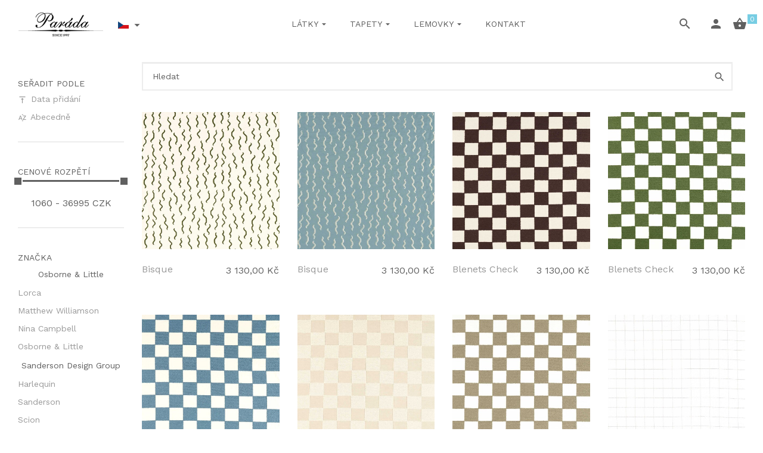

--- FILE ---
content_type: text/html; charset=UTF-8
request_url: https://shop.parada.eu/cs/latky
body_size: 4153
content:
<!DOCTYPE html>
<html lang="en">
    <head>
        <meta charset="utf-8">
        <title>Látky | Paráda - tkaniny a tapety pro interiéry</title>
        <meta name="description" content="Paráda - tkaniny a tapety pro interiéry" />
        <meta name="keywords" content="parada, látky, tkaniny" />
        <meta property="og:title" content="Látky " />
        <meta property="og:type" content="website" />
        <meta property="og:url" content="https://shop.parada.eu/cs/latky" />
        <meta property="og:image" content="https://shop.parada.eu/img/logo.png" />

        <meta name="author" content="Kosina s.r.o. | www.kosina.eu" />
        <meta name="viewport" content="width=device-width, initial-scale=1.0, maximum-scale=1.0, user-scalable=no" />
        <meta name="csrf-token" content="uYyaI8dTGK63BLYkErwW6OhypMF8OO29SeotyL3y">
        <link href="https://shop.parada.eu/css/vendor/material-icons.min.css" rel="stylesheet" media="screen">
        <link href="https://shop.parada.eu/css/vendor/socicon.min.css" rel="stylesheet" media="screen">
        
        <link rel="stylesheet" href="https://maxcdn.bootstrapcdn.com/bootstrap/3.3.7/css/bootstrap.min.css" integrity="sha384-BVYiiSIFeK1dGmJRAkycuHAHRg32OmUcww7on3RYdg4Va+PmSTsz/K68vbdEjh4u" crossorigin="anonymous">
        <link href="https://shop.parada.eu/css/vendor/slick.css" rel="stylesheet" media="screen">
        <link href="https://shop.parada.eu/css/vendor/slick-theme.css" rel="stylesheet" media="screen">
        <link href="https://shop.parada.eu/css/theme.css" rel="stylesheet" media="screen">
        <script src="https://shop.parada.eu/js/vendor/modernizr.custom.js"></script>
        <script src="https://shop.parada.eu/js/vendor/jquery-2.1.4.min.js"></script>
        
        <!-- Global site tag (gtag.js) - Google Analytics -->
<script async src="https://www.googletagmanager.com/gtag/js?id=UA-56437344-3"></script>
<script>
  window.dataLayer = window.dataLayer || [];
  function gtag(){dataLayer.push(arguments);}
  gtag('js', new Date());

  gtag('config', 'UA-56437344-3');
</script>


            </head>
    <body>
        <form id="logout-form" action="https://shop.parada.eu/auth/logout" method="POST" style="display: none;">
            <input type="hidden" name="_token" value="uYyaI8dTGK63BLYkErwW6OhypMF8OO29SeotyL3y">        </form>
        <div class="search-overlay">
            <div class="overlay-content">
                <button class="close"><i class="material-icons clear"></i></button>
                <form action="https://shop.parada.eu/cs/katalog">
                    <input type="text" name="q">
                    <button type="submit">
                        <i class="material-icons search"></i>
                    </button>
                </form>
            </div>
        </div>
        <div class="page-wrapper">
            <header class="navbar navbar-sticky">
                <a href="/" class="site-logo visible-desktop">
                    <img src="https://shop.parada.eu/img/logo.png" alt="Parada.eu">
                </a>
                <a href="/" class="site-logo visible-mobile">
                    <img src="https://shop.parada.eu/img/logo.png" alt="Parada.eu">
                </a>
                                                            <div class="lang-switcher">
                            <div class="lang-toggle">
                                <img src="https://shop.parada.eu/img/flags/cz.png" alt="Čeština">
                                <i class="material-icons arrow_drop_down"></i>
                                <ul class="lang-dropdown">
                                                                            <li><a href="/en"><img src="https://shop.parada.eu/img/flags/gb.png" alt="English">English (GB)</a></li>
                                                                    </ul>
                            </div>
                        </div>
                                        <nav class="main-navigation text-center">
    <ul class="menu">
                                <li class="menu-item-has-children">
                <a href="https://shop.parada.eu/cs/latky" class="disable_click">Látky</a>
                <ul class="sub-menu">
                    <div class="row">
                                                                                                                                        
                                    <div class="col-md-6 brand">
                                        <a href="https://shop.parada.eu/cs/latky?brands[]=lorca&amp;brands[]=matthew-williamson&amp;brands[]=nina-campbell&amp;brands[]=osborne-little">
                                            <h4>Osborne &amp; Little</h4>
                                        </a>
                                                                                        <li>
                                                    <a href="https://shop.parada.eu/cs/latky?brands[]=lorca">
                                                        Lorca
                                                    </a>
                                                </li>
                                                                                        <li>
                                                    <a href="https://shop.parada.eu/cs/latky?brands[]=matthew-williamson">
                                                        Matthew Williamson
                                                    </a>
                                                </li>
                                                                                        <li>
                                                    <a href="https://shop.parada.eu/cs/latky?brands[]=nina-campbell">
                                                        Nina Campbell
                                                    </a>
                                                </li>
                                                                                        <li>
                                                    <a href="https://shop.parada.eu/cs/latky?brands[]=osborne-little">
                                                        Osborne &amp; Little
                                                    </a>
                                                </li>
                                                                            </div>
                                
                                    <div class="col-md-6 brand">
                                        <a href="https://shop.parada.eu/cs/latky?brands[]=harlequin&amp;brands[]=sanderson&amp;brands[]=scion&amp;brands[]=zoffany">
                                            <h4>Sanderson Design Group</h4>
                                        </a>
                                                                                        <li>
                                                    <a href="https://shop.parada.eu/cs/latky?brands[]=harlequin">
                                                        Harlequin
                                                    </a>
                                                </li>
                                                                                        <li>
                                                    <a href="https://shop.parada.eu/cs/latky?brands[]=sanderson">
                                                        Sanderson
                                                    </a>
                                                </li>
                                                                                        <li>
                                                    <a href="https://shop.parada.eu/cs/latky?brands[]=scion">
                                                        Scion
                                                    </a>
                                                </li>
                                                                                        <li>
                                                    <a href="https://shop.parada.eu/cs/latky?brands[]=zoffany">
                                                        Zoffany
                                                    </a>
                                                </li>
                                                                            </div>
                                                                                                                                                                                            




















                        <div class="col-md-12 line">
                            <a href="https://shop.parada.eu/cs/latky">
                                <button class="btn">Všechny Látky</button>
                            </a>
                        </div>
                    </div>
                </ul>
            </li>
                                <li class="menu-item-has-children">
                <a href="https://shop.parada.eu/cs/tapety" class="disable_click">Tapety</a>
                <ul class="sub-menu">
                    <div class="row">
                                                                                                                                                                                            
                                    <div class="col-md-6 brand">
                                        <a href="https://shop.parada.eu/cs/tapety?brands[]=lorca&amp;brands[]=matthew-williamson&amp;brands[]=nina-campbell&amp;brands[]=osborne-little">
                                            <h4>Osborne &amp; Little</h4>
                                        </a>
                                                                                        <li>
                                                    <a href="https://shop.parada.eu/cs/tapety?brands[]=lorca">
                                                        Lorca
                                                    </a>
                                                </li>
                                                                                        <li>
                                                    <a href="https://shop.parada.eu/cs/tapety?brands[]=matthew-williamson">
                                                        Matthew Williamson
                                                    </a>
                                                </li>
                                                                                        <li>
                                                    <a href="https://shop.parada.eu/cs/tapety?brands[]=nina-campbell">
                                                        Nina Campbell
                                                    </a>
                                                </li>
                                                                                        <li>
                                                    <a href="https://shop.parada.eu/cs/tapety?brands[]=osborne-little">
                                                        Osborne &amp; Little
                                                    </a>
                                                </li>
                                                                            </div>
                                
                                    <div class="col-md-6 brand">
                                        <a href="https://shop.parada.eu/cs/tapety?brands[]=harlequin&amp;brands[]=sanderson&amp;brands[]=scion&amp;brands[]=zoffany">
                                            <h4>Sanderson Design Group</h4>
                                        </a>
                                                                                        <li>
                                                    <a href="https://shop.parada.eu/cs/tapety?brands[]=harlequin">
                                                        Harlequin
                                                    </a>
                                                </li>
                                                                                        <li>
                                                    <a href="https://shop.parada.eu/cs/tapety?brands[]=sanderson">
                                                        Sanderson
                                                    </a>
                                                </li>
                                                                                        <li>
                                                    <a href="https://shop.parada.eu/cs/tapety?brands[]=scion">
                                                        Scion
                                                    </a>
                                                </li>
                                                                                        <li>
                                                    <a href="https://shop.parada.eu/cs/tapety?brands[]=zoffany">
                                                        Zoffany
                                                    </a>
                                                </li>
                                                                            </div>
                                                                                                                                        




















                        <div class="col-md-12 line">
                            <a href="https://shop.parada.eu/cs/tapety">
                                <button class="btn">Všechny Tapety</button>
                            </a>
                        </div>
                    </div>
                </ul>
            </li>
                                <li class="menu-item-has-children">
                <a href="https://shop.parada.eu/cs/lemovky" class="disable_click">Lemovky</a>
                <ul class="sub-menu">
                    <div class="row">
                                                                                                                                                                                                                                                
                                    <div class="col-md-6 brand">
                                        <a href="https://shop.parada.eu/cs/lemovky?brands[]=nina-campbell&amp;brands[]=osborne-little">
                                            <h4>Osborne &amp; Little</h4>
                                        </a>
                                                                                        <li>
                                                    <a href="https://shop.parada.eu/cs/lemovky?brands[]=nina-campbell">
                                                        Nina Campbell
                                                    </a>
                                                </li>
                                                                                        <li>
                                                    <a href="https://shop.parada.eu/cs/lemovky?brands[]=osborne-little">
                                                        Osborne &amp; Little
                                                    </a>
                                                </li>
                                                                            </div>
                                                                                    




















                        <div class="col-md-12 line">
                            <a href="https://shop.parada.eu/cs/lemovky">
                                <button class="btn">Všechny Lemovky</button>
                            </a>
                        </div>
                    </div>
                </ul>
            </li>
                <li>
    <a href="/cs/kontaktujte-nas">Kontakt</a>
    </li>
    </ul>
</nav>
                    <div class="toolbar">
                        <div class="inner">
                            <a href="#" class="mobile-menu-toggle"><i class="material-icons menu"></i></a>

                            <a href="https://shop.parada.eu/cs/katalog" class="show_search">
                                <i class="material-icons search"></i>
                            </a>

                            <div class="account-btn">
                                <a href="https://shop.parada.eu/cs/ucet">
                                    <i class="material-icons person"></i>
                                </a>
                                <div class="account-dropdown">
                                    <div class="account-links">
                                                                                    <p>Dobrý den!</p>
                                            <hr>
                                            <a href="https://shop.parada.eu/cs/prihlaseni?path=/cs/latky">Přihlásit se</a>
                                            <a href="https://shop.parada.eu/cs/registrace">Vytvořit nový účet</a>
                                                                            </div>
                                </div>
                            </div>

                            <div class="cart-btn">
                                <a href="https://shop.parada.eu/cs/kosik">
                                    <i>
                                        <span class="material-icons shopping_basket"></span>
                                        <span class="count"></span>
                                    </i>
                                </a>
                                <div class="cart-dropdown">
                                    <div class="cart-items"></div>
                                    <div class="cart-subtotal">
                                        <div class="column">
                                            <span>Mezisoučet:</span>
                                        </div>
                                        <div class="column">
                                            <span class="amount"></span>
                                        </div>
                                    </div>
                                </div>
                            </div>
                        </div>
                    </div>
                            </header>
    <section class="container-fluid padding-bottom-3x">
        <div class="sidebar-toggle">
            <i class="material-icons filter_list"></i>
        </div>

        <div class="row padding-top">

            <div class="col-lg-2 col-md-3 col-sm-4">
    <aside class="sidebar">
        <form id="filter" method="POST" action="https://shop.parada.eu/api/products">
            <input type="hidden" name="_token" value="uYyaI8dTGK63BLYkErwW6OhypMF8OO29SeotyL3y">            <input type="hidden" name="filter" value="on">
            <input type="hidden" name="locale" value="cs">
            <input type="hidden" name="action" value="filter" class="__action">
            <input type="hidden" name="page" value="0" class="__page">
            <input type="hidden" name="product_category_id" value="1">
            <input type="hidden" name="order_by" value="last-entry" class="__orderBy">
            <input type="hidden" name="title" class="__title">
            <span class="sidebar-close"><i class="material-icons close"></i></span>
            <div class="widgets">
                <div class="widget widget-sorting">
                    <h3 class="widget-title">Seřadit podle</h3>
                    <ul>
                        
                        <li class="">
                            <a href="#" data-order="last-entry">
                                <i class="material-icons vertical_align_top"></i>
                                Data přidání                            </a>
                        </li>
                        <li class="">
                            <a href="#" data-order="alpha">
                                <i class="material-icons sort_by_alpha"></i>
                                Abecedně                            </a>
                        </li>
                    </ul>
                </div>
                <div class="widget widget-price">
                    <h3 class="widget-title">Cenové rozpětí</h3>
                    <div class="price-range-slider"
                         data-start-min="1060"
                         data-start-max="36995"
                         data-min="1060"
                         data-max="36995" data-step="100">
                        <div class="ui-range-slider"></div>
                    </div><br>
                    <div class="ui-range-values text-center">
                        <span class="ui-range-value-min">
                            <span></span>
                            <input type="hidden" name="price_from" value="1060">
                        </span>-<span class="ui-range-value-max">
                            <span></span>&nbsp;CZK
                            <input type="hidden" name="price_to" value="36995">
                        </span>
                    </div>
                </div>

                
                <div class="widget widget-brands">
                    <h3 class="widget-title">Značka</h3>
                                                                                                                    
                                <h4 class="brand-title">Osborne &amp; Little</h4>
                                <ul class="filter-multiselect">
                                                                            <li class="">
                                            <a href="#" data-type="brands[]" data-value="lorca">
                                                <input type="hidden" name="brands[6]" value="0">
                                                Lorca
                                            </a>
                                        </li>
                                                                            <li class="">
                                            <a href="#" data-type="brands[]" data-value="matthew-williamson">
                                                <input type="hidden" name="brands[7]" value="0">
                                                Matthew Williamson
                                            </a>
                                        </li>
                                                                            <li class="">
                                            <a href="#" data-type="brands[]" data-value="nina-campbell">
                                                <input type="hidden" name="brands[5]" value="0">
                                                Nina Campbell
                                            </a>
                                        </li>
                                                                            <li class="">
                                            <a href="#" data-type="brands[]" data-value="osborne-little">
                                                <input type="hidden" name="brands[4]" value="0">
                                                Osborne &amp; Little
                                            </a>
                                        </li>
                                                                    </ul>

                            
                                <h4 class="brand-title">Sanderson Design Group</h4>
                                <ul class="filter-multiselect">
                                                                            <li class="">
                                            <a href="#" data-type="brands[]" data-value="harlequin">
                                                <input type="hidden" name="brands[1]" value="0">
                                                Harlequin
                                            </a>
                                        </li>
                                                                            <li class="">
                                            <a href="#" data-type="brands[]" data-value="sanderson">
                                                <input type="hidden" name="brands[9]" value="0">
                                                Sanderson
                                            </a>
                                        </li>
                                                                            <li class="">
                                            <a href="#" data-type="brands[]" data-value="scion">
                                                <input type="hidden" name="brands[2]" value="0">
                                                Scion
                                            </a>
                                        </li>
                                                                            <li class="">
                                            <a href="#" data-type="brands[]" data-value="zoffany">
                                                <input type="hidden" name="brands[8]" value="0">
                                                Zoffany
                                            </a>
                                        </li>
                                                                    </ul>

                                                                                                                                                                                </div>
                
                <button onclick="location.reload()" class="btn btn-block btn-primary waves-effect waves-light">Resetovat filtr</button>
            </div>
            
        </form>
    </aside>
</div>


            <div class="col-lg-10 col-md-9 col-sm-8">
                <div class="shop-bar">
                    <div class="column">
                        <form method="get" action="#" class="search-box" onsubmit="return false;">
                            <input type="text" class="form-control" placeholder="Hledat" value="">
                            <button type="submit">
                                <i class="material-icons search"></i>
                            </button>
                        </form>
                    </div>
                </div>

                <div class="__catalogueTarget row"></div>
                
                

                <nav aria-label="Page navigation">
                    <ul class="pagination my-5" id="pagination_target"></ul>
                </nav>
            </div>
        </div>
    </section>
<footer>
        <div class="footer">
                                                <div class="column text-center">
                        <h4 class="widget-title">Office</h4><p>                                                                      
Paráda - prodej tkanin pro interiéry, s.r.o.<br>
Chmelova 357<br>
500 03, Hradec Králové<br>
IČO: 25608649<br>
DIČ: CZ25608649</p>
                    </div>
                                                                <div class="column text-center">
                        <h4 class="widget-title">Showroom Hradec Králové</h4>
<p>
Paráda - prodej tkanin pro interiéry, s.r.o.<br>
Chmelova 357<br>
500 03, Hradec Králové<br>
</p>
                    </div>
                                                                <div class="column text-center">
                        <h4 class="widget-title">Dokumenty</h4>
<p>
<a href="/cs/obchodni-podminky">Obchodní podmínky</a><br>
<a href="/cs/pouceni-o-ochrane-osobnich-udaju">Poučení o ochraně osobních údajů</a>
</p>
                    </div>
                                    </div>
        <div class="footer-secondary">
            <div class="copyright column text-center">
                Copyright &copy; 2026 <a href="https://kosina.eu" target="_blank">Kosina s.r.o.</a>
                <div class="scroll-to-top-btn"><i class="material-icons trending_flat"></i></div>
            </div>
        </div>
    </footer>

    </div>

    <div class="modal fade" tabindex="-1" role="dialog" id="addToCartDialog">
        <div class="modal-dialog" role="document">
            <div class="modal-content">
                <form method="POST" action="https://shop.parada.eu/api/cart"></form>
                <div class="modal-body">
                    <button type="button" class="close" data-dismiss="modal" aria-label="Close"><span aria-hidden="true">&times;</span></button>
                    <div class="row">
                        <div class="col-md-4">
                            <img src="" alt="">
                        </div>
                        <div class="col-md-8">
                            <h2 class="h2 space-bottom-half product-title"><b><span class="__title"></span></b>&nbsp;<span class="__subtitle"></span></h2>
                            <div class="form-element">
                                <label for="addToCartQty">prosím, vyberte množství:&nbsp;<span class="__unit"></span></label>
                                <div class="count-input">
                                <a class="incr-btn" data-action="decrease" href="#">–</a>
                                <input type="text" id="addToCartQty" class="form-control __qty quantity" name="qty" min="0">
                                <a class="incr-btn" data-action="increase" href="#">+</a>
                            </div>
                            </div>
                            <input type="hidden" class="__id">
                            <input type="hidden" class="__price">
                            <p><span class="__price_total"></span></p>
                        </div>
                    </div>
                </div>
                <div class="modal-footer">
                    <button type="button" class="btn btn-primary btn-sm add-to-cart-real" disabled>Aktualizovat košík</button>
                </div>
            </div>
        </div>
    </div>

    <div class="modal fade" tabindex="-1" role="dialog" id="alertDialog" data-backdrop="static">
        <div class="modal-dialog" role="document">
            <div class="modal-content">
                <div class="modal-body text-center padding-top-2x">

                </div>
                <div class="modal-footer">
                    <button class="btn btn-sm btn-default btn-ghost" onclick="$('#alertDialog').modal('hide')">Ok</button>
                </div>
            </div>
        </div>
    </div>

    
        
    <script src='//www.google.com/recaptcha/api.js'></script>
    <script src="https://shop.parada.eu/js/vendor/bootstrap.min.js"></script>
    <script src="https://shop.parada.eu/js/vendor/smoothscroll.js"></script>
    <script src="https://shop.parada.eu/js/vendor/velocity.min.js"></script>
    <script src="https://shop.parada.eu/js/vendor/waves.min.js"></script>
    <script src="https://shop.parada.eu/js/vendor/icheck.min.js"></script>
    <script src="https://shop.parada.eu/js/vendor/owl.carousel.min.js"></script>
    <script src="https://shop.parada.eu/js/vendor/jquery.downCount.js"></script>
    <script src="https://shop.parada.eu/js/vendor/magnific-popup.min.js"></script>
    <script src="https://shop.parada.eu/js/vendor/nouislider.min.js"></script>
    <script src="https://shop.parada.eu/js/vendor/slick.min.js"></script>
    <script src="https://shop.parada.eu/js/scripts.js"></script>
    <script>
        window.paradaEshop = {
            module: 'product_catalogue',
            uri: 'https://shop.parada.eu/cs/latky'
        };
    </script>

    </body>
</html>


--- FILE ---
content_type: text/css
request_url: https://shop.parada.eu/css/theme.css
body_size: 21146
content:
/*
 * M-Store | Modern E-Commerce Template
 * Copyright 2016 rokaux
 * Theme Styles
 * Dependencies: Bourbon
 */

@import url(https://fonts.googleapis.com/css?family=Work+Sans:400,300,500,600);

* {
    -webkit-box-sizing: border-box;
    -moz-box-sizing: border-box;
    box-sizing: border-box;
}

*:before,
*:after {
    -webkit-box-sizing: border-box;
    -moz-box-sizing: border-box;
    box-sizing: border-box;
}

html * {
    text-rendering: optimizeLegibility;
    -webkit-font-smoothing: antialiased;
    -moz-osx-font-smoothing: grayscale;
}

html {
    font-size: 10px;
    -webkit-tap-highlight-color: transparent;
}

@-ms-viewport {
    width: device-width;
}

body {
    font-family: "Work Sans", Helvetica, Arial, sans-serif;
    font-size: 16px;
    font-weight: normal;
    line-height: 1.5;
    color: #606060;
    background-color: #fff;
    background-position: center;
    background-repeat: no-repeat;
    background-size: cover;
}

input,
button,
select,
textarea {
    font-family: inherit;
    font-size: inherit;
    line-height: inherit;
}

a {
    color: #77cde3;
    text-decoration: underline;
    -webkit-transition: color 0.3s;
    -o-transition: color 0.3s;
    transition: color 0.3s;
}

a:hover {
    color: #77cde3;
    text-decoration: none;
}

a:focus {
    color: #77cde3;
    outline: none;
}

a.link-title {
    color: #606060;
    text-decoration: none;
}

a.link-title:hover {
    color: #999;
}

img {
    vertical-align: middle;
    display: block;
    max-width: 100%;
    height: auto;
}

svg {
    max-width: 100%;
}

.img-rounded {
    border-radius: 0;
}

.img-circle {
    border-radius: 0;
}

.opacity-75 {
    opacity: .75;
}

.opacity-50 {
    opacity: .5;
}

.opacity-25 {
    opacity: .25;
}

.featured-image {
    width: 100%;
    height: 300px;
    background-position: center;
    background-repeat: no-repeat;
    background-size: cover;
}

@media screen and (max-width: 991px) {
    .featured-image {
        height: 400px;
    }
}

@media screen and (max-width: 768px) {
    .featured-image {
        height: 300px;
    }
}

.display-inline {
    display: inline-block !important;
    vertical-align: middle;
}

.display-inline img {
    display: block;
    width: 100%;
}

hr {
    margin-top: 24px;
    margin-bottom: 24px;
    border: 0;
    border-top: 1px solid #ededed;
}

.block {
    display: block;
}

.inline {
    display: inline-block;
}

.inline img {
    display: block;
    width: 100%;
}

.relative {
    position: relative !important;
}

.absolute {
    position: absolute !important;
}

.sr-only {
    position: absolute;
    width: 1px;
    height: 1px;
    margin: -1px;
    padding: 0;
    overflow: hidden;
    clip: rect(0, 0, 0, 0);
    border: 0;
}

.sr-only-focusable:active,
.sr-only-focusable:focus {
    position: static;
    width: auto;
    height: auto;
    margin: 0;
    overflow: visible;
    clip: auto;
}

::selection {
    color: #606060;
    background: #ededed;
}

::-moz-selection {
    color: #606060;
    background: #ededed;
}

kbd {
    background-color: #606060;
    border-radius: 0;
}

.va-middle {
    vertical-align: middle;
}

.va-top {
    vertical-align: top;
}

.va-bottom {
    vertical-align: bottom;
}

.space-top-half {
    margin-top: 12px !important;
}

.space-top {
    margin-top: 24px !important;
}

.space-top-2x {
    margin-top: 48px !important;
}

.space-top-3x {
    margin-top: 72px !important;
}

.space-bottom-half {
    margin-bottom: 12px !important;
}

.space-bottom {
    margin-bottom: 24px !important;
}

.space-bottom-2x {
    margin-bottom: 48px !important;
}

.space-bottom-3x {
    margin-bottom: 72px !important;
}

.padding-top-half {
    padding-top: 12px !important;
}

.padding-top {
    padding-top: 24px !important;
}

.padding-top-2x {
    padding-top: 48px !important;
}

.padding-top-3x {
    padding-top: 72px !important;
}

.padding-bottom-half {
    padding-bottom: 12px !important;
}

.padding-bottom {
    padding-bottom: 24px !important;
}

.padding-bottom-2x {
    padding-bottom: 48px !important;
}

.padding-bottom-3x {
    padding-bottom: 72px !important;
}

@media screen and (max-width: 768px) {
    .space-top {
        margin-top: 16px !important;
    }

    .space-top-2x {
        margin-top: 36px !important;
    }

    .space-top-3x {
        margin-top: 48px !important;
    }

    .space-bottom {
        margin-bottom: 16px !important;
    }

    .space-bottom-2x {
        margin-bottom: 36px !important;
    }

    .space-bottom-3x {
        margin-bottom: 48px !important;
    }

    .padding-top {
        padding-top: 16px !important;
    }

    .padding-top-2x {
        padding-top: 36px !important;
    }

    .padding-top-3x {
        padding-top: 48px !important;
    }

    .padding-bottom {
        padding-bottom: 16px !important;
    }

    .padding-bottom-2x {
        padding-bottom: 36px !important;
    }

    .padding-bottom-3x {
        padding-bottom: 48px !important;
    }
}

.space-top-none {
    margin-top: 0 !important;
}

.space-bottom-none {
    margin-bottom: 0 !important;
}

.padding-top-none {
    padding-top: 0 !important;
}

.padding-bottom-none {
    padding-bottom: 0 !important;
}

.page-edit .edit-link {
    display: inline-block;
    margin-top: 24px;
}

.text-center {
    text-align: center;
}

.text-right {
    text-align: right;
}

.block-center {
    display: block;
    margin-left: auto;
    margin-right: auto;
}

@media screen and (max-width: 991px) {
    .tablet-center {
        text-align: center !important;
    }
}

@media screen and (max-width: 768px) {
    .mobile-center {
        text-align: center !important;
    }
}

/* Text meant only for screen readers. */
.screen-reader-text {
    clip: rect(1px, 1px, 1px, 1px);
    position: absolute !important;
    height: 1px;
    width: 1px;
    overflow: hidden;
}

.screen-reader-text:focus {
    background-color: #f1f1f1;
    border-radius: 0;
    box-shadow: 0 0 2px 2px rgba(0, 0, 0, 0.6);
    clip: auto !important;
    color: #21759b;
    display: block;
    font-size: 14px;
    font-size: 0.875rem;
    font-weight: bold;
    height: auto;
    left: 5px;
    line-height: normal;
    padding: 15px 23px 14px;
    text-decoration: none;
    top: 5px;
    width: auto;
    z-index: 100000;
    /* Above WP toolbar. */
}

.container-fluid {
    max-width: 1920px;
    margin-left: auto;
    margin-right: auto;
    padding: 0 30px;
}

h1,
h2,
h3,
h4,
h5,
h6,
.h1,
.h2,
.h3,
.h4,
.h5,
.h6 {
    line-height: 1.3;
    color: #606060;
    margin-top: 0;
}

h1,
.h1 {
    margin-bottom: 28px;
}

h2,
.h2 {
    margin-bottom: 24px;
}

h3,
.h3 {
    margin-bottom: 20px;
}

h4,
.h4 {
    margin-bottom: 17px;
}

h5,
h6,
.h5,
.h6 {
    margin-bottom: 12px;
}

h1,
.h1 {
    font-size: 40px;
    font-weight: 300;
    font-style: normal;
    text-transform: none;
}

h2,
.h2 {
    font-size: 30px;
    font-weight: 300;
    font-style: normal;
    text-transform: none;
}

h3,
.h3 {
    font-size: 26px;
    font-weight: 300;
    font-style: normal;
    text-transform: none;
}

h4,
.h4 {
    font-size: 22px;
    font-weight: 400;
    font-style: normal;
    text-transform: none;
}

h5,
.h5 {
    font-size: 18px;
    font-weight: 400;
    font-style: normal;
    text-transform: none;
}

h6,
.h6 {
    font-size: 16px;
    font-weight: 500;
    font-style: normal;
    text-transform: none;
}

p {
    margin: 0 0 24px;
}

.lead {
    font-size: 18px;
}

.text-sm {
    font-size: 14px;
}

.text-xs {
    font-size: 12px;
}

small,
.small {
    font-size: 90%;
}

.text-left {
    text-align: left;
}

.text-right {
    text-align: right;
}

.text-center {
    text-align: center;
}

.text-justify {
    text-align: justify;
}

.text-nowrap {
    white-space: nowrap;
}

.text-lowercase {
    text-transform: lowercase;
}

.text-uppercase,
.initialism {
    text-transform: uppercase;
}

.text-capitalize {
    text-transform: capitalize;
}

.text-notransform {
    text-transform: none;
}

.text-crossed {
    text-decoration: line-through;
}

.text-bold {
    font-weight: 600;
}

.text-semibold {
    font-weight: 500;
}

.text-normal {
    font-weight: normal;
}

.text-thin {
    font-weight: 300;
}

.text-gray {
    color: #999 !important;
}

.text-light,
.text-white {
    color: #fff !important;
}

.text-light h1,
.text-light h2,
.text-light h3,
.text-light h4,
.text-light h5,
.text-light h6,
.text-white h1,
.text-white h2,
.text-white h3,
.text-white h4,
.text-white h5,
.text-white h6 {
    color: #fff !important;
}

.text-default {
    color: #ededed;
}

a.text-default:hover {
    color: #d4d4d4;
}

.text-primary {
    color: #77cde3;
}

a.text-primary:hover {
    color: #4dbdda;
}

.text-success {
    color: #a7c04d;
}

a.text-success:hover {
    color: #8aa139;
}

.text-info {
    color: #93c4ef;
}

a.text-info:hover {
    color: #67ace8;
}

.text-warning {
    color: #ffce2b;
}

a.text-warning:hover {
    color: #f7be00;
}

.text-danger {
    color: #ef0568;
}

a.text-danger:hover {
    color: #bd0452;
}

.bg-primary,
.bg-success,
.bg-info,
.bg-warning,
.bg-danger {
    color: #fff;
}

.bg-default {
    background-color: #ededed;
}

a.bg-default:hover {
    background-color: #d4d4d4;
}

.bg-primary {
    background-color: #77cde3;
}

a.bg-primary:hover {
    background-color: #4dbdda;
}

.bg-success {
    background-color: #a7c04d;
}

a.bg-success:hover {
    background-color: #8aa139;
}

.bg-info {
    background-color: #93c4ef;
}

a.bg-info:hover {
    background-color: #67ace8;
}

.bg-warning {
    background-color: #ffce2b;
}

a.bg-warning:hover {
    background-color: #f7be00;
}

.bg-danger {
    background-color: #ef0568;
}

a.bg-danger:hover {
    background-color: #bd0452;
}

ul,
ol {
    padding-left: 18px;
    margin-top: 0;
    margin-bottom: 24px;
    line-height: 1.8;
}

ul ul,
ul ol,
ol ul,
ol ol {
    margin-bottom: 0;
}

.list-unstyled {
    padding-left: 0;
    list-style: none;
}

.list-featured {
    list-style: none;
    padding: 0;
}

.list-featured li {
    position: relative;
    padding-left: 14px;
}

.list-featured li:before {
    position: absolute;
    display: block;
    content: "";
    width: 5px;
    height: 5px;
    border-radius: 0;
    left: 0;
    top: 12px;
    background-color: #77cde3;
}

.list-featured.text-light li {
    color: #fff;
}

.list-featured.text-light li:before {
    background-color: #fff;
}

.text-light .featured-list li {
    color: #fff;
}

.text-light .featured-list li:before {
    background-color: #fff;
}

.list-inline {
    padding-left: 0;
    list-style: none;
    margin-left: -5px;
}

.list-inline>li {
    display: inline-block;
    padding-left: 5px;
    padding-right: 5px;
}

.list-icon {
    list-style: none;
    padding: 0;
}

.list-icon>li {
    position: relative;
    padding-left: 25px;
    margin-bottom: 9px;
}

.list-icon>li>i {
    display: block;
    position: absolute;
    font-size: 1.25em;
    top: 4px;
    left: 0;
}

.list-icon>li>i.material-icons.phone {
    top: 6px;
}

.list-icon>li>i.material-icons.email {
    font-size: 1.15em;
    top: 5px;
}

.list-icon>li>i.socicon-skype {
    font-size: 1.05em;
}

dl {
    margin-top: 0;
    margin-bottom: 24px;
}

dt,
dd {
    line-height: 1.5;
}

dt {
    color: #606060;
    font-weight: bold;
}

dd {
    margin-left: 0;
    margin-bottom: 15px;
}

.dl-horizontal dd:before,
.dl-horizontal dd:after {
    content: " ";
    display: table;
}

.dl-horizontal dd:after {
    clear: both;
}

@media (min-width: 768px) {
    .dl-horizontal dt {
        float: left;
        width: 160px;
        clear: left;
        text-align: right;
        overflow: hidden;
        text-overflow: ellipsis;
        white-space: nowrap;
    }

    .dl-horizontal dd {
        margin-left: 180px;
    }
}

abbr[title],
abbr[data-original-title] {
    cursor: help;
    border-bottom: 1px dotted #777777;
}

.initialism {
    font-size: 90%;
}

blockquote {
    position: relative;
    padding: 12px 0 12px 25px;
    margin: 0;
    margin-bottom: 24px;
    font-size: 18px;
    text-transform: none;
    font-style: normal;
    color: #333;
    font-weight: 300;
    border-left: 5px solid #ededed;
}

blockquote cite {
    display: block;
    font-size: 14px;
    color: #999;
    font-weight: normal;
    font-style: normal;
    margin-top: 9px;
}

blockquote cite:before {
    display: inline-block;
    vertical-align: middle;
    content: "";
    width: 20px;
    height: 1px;
    background-color: #999;
    margin-right: 9px;
}

blockquote p {
    margin-bottom: 0;
}

blockquote.light-skin {
    color: #fff;
}

blockquote.light-skin cite {
    color: #fff;
    opacity: .8;
}

blockquote.blockquote-reverse {
    text-align: right;
    padding: 12px 25px 12px 0;
    border-left: none;
    border-right: 5px solid #ededed;
}

address {
    margin-bottom: 24px;
    font-style: normal;
    line-height: 1.5;
}

.form-control {
    display: block;
    width: 100%;
    line-height: 1.5;
    height: 48px;
    font-size: 14px;
    color: #606060;
    text-transform: none;
    border: 2px solid #ededed;
    border-radius: 0;
    background-color: #fff;
    padding: 0 16px;
    margin-bottom: 24px;
    -webkit-appearance: none;
    -moz-appearance: none;
    -o-appearance: none;
    appearance: none;
    -webkit-transition: all 0.3s;
    -o-transition: all 0.3s;
    transition: all 0.3s;
}

.form-control:focus {
    border-color: #77cde3;
    outline: none;
}

.form-control::-moz-placeholder {
    color: #606060;
    opacity: 1;
}

.form-control:-ms-input-placeholder {
    color: #606060;
}

.form-control::-webkit-input-placeholder {
    color: #606060;
}

.form-control.placeholder {
    color: #606060;
}

textarea.form-control {
    height: auto !important;
    padding: 13px 16px !important;
}

.form-group {
    margin-bottom: 24px;
}

.form-element {
    position: relative;
    margin-bottom: 24px;
}

.form-element>i {
    display: block;
    position: absolute;
    left: 0;
    top: 13px;
    font-size: 20px;
}

.form-group .form-control,
.form-element .form-control {
    margin-bottom: 0;
}

label {
    display: block;
    color: #606060;
    font-size: 14px;
    margin-bottom: 8px;
    font-weight: 500;
}

select.form-control::-ms-expand {
    display: none;
}

select option {
    color: #606060;
}

.form-control-sm {
    height: 36px;
}

.form-element:before {
    position: absolute;
    display: block;
    font-family: 'Material Icons';
    font-size: 20px;
    top: 50%;
    right: 14px;
    line-height: 1;
    margin-top: -10px;
    opacity: 0;
    -webkit-transition: opacity 0.3s;
    -o-transition: opacity 0.3s;
    transition: opacity 0.3s;
}

.form-element.error .form-control {
    border-color: #ef0568;
    padding-right: 40px;
}

.form-element.error:focus {
    border-color: #ef0568;
}

.form-element.valid .form-control {
    border-color: #a7c04d;
    padding-right: 40px;
}

.form-element.valid:focus {
    border-color: #a7c04d;
}

.form-element.form-select:before {
    content: "\e5c5";
    font-size: 22px;
    margin-top: -11px;
    color: #606060;
    opacity: 1;
}

.status-message {
    position: absolute;
    width: 100%;
    text-align: center;
    padding: 12px 0;
    font-size: 16px;
    line-height: 1.8;
    top: 0;
    left: 0;
    background-color: #fff;
    padding: 25px;
    visibility: hidden;
    opacity: 0;
    border: 1px solid transparent;
    border-radius: 0;
    -webkit-transform: translateY(20px);
    -moz-transform: translateY(20px);
    -ms-transform: translateY(20px);
    -o-transform: translateY(20px);
    transform: translateY(20px);
    -webkit-transition: all 0.4s;
    -o-transition: all 0.4s;
    transition: all 0.4s;
}

.status-message.error {
    color: #ef0568;
    border-color: #ef0568;
}

.status-message.success {
    color: #a7c04d;
    border-color: #a7c04d;
}

.back-btn {
    line-height: 34px !important;
    border: 1px solid #ef0568 !important;
    background-color: transparent !important;
    color: #ef0568 !important;
    margin-top: 20px !important;
}

.back-btn:hover {
    background-color: #ef0568 !important;
    color: #fff !important;
}

.done-btn {
    line-height: 34px !important;
    border: 1px solid #a7c04d !important;
    background-color: transparent !important;
    color: #a7c04d !important;
    margin-top: 20px !important;
}

.done-btn:hover {
    background-color: #a7c04d !important;
    color: #fff !important;
}

.ajax-form {
    position: relative;
}

.ajax-form .contact-form {
    visibility: visible;
    opacity: 1;
    -webkit-transition: all 0.4s;
    -o-transition: all 0.4s;
    transition: all 0.4s;
}

.ajax-form.validated .contact-form {
    visibility: hidden;
    opacity: 0;
}

.ajax-form.validated .status-message {
    visibility: visible;
    opacity: 1;
    -webkit-transform: translateY(0);
    -moz-transform: translateY(0);
    -ms-transform: translateY(0);
    -o-transform: translateY(0);
    transform: translateY(0);
}

.contact-form.container {
    width: 100% !important;
    padding-left: 0;
    padding-right: 0;
}

.form-control+.checkbox,
.form-control+.checkbox-inline,
.form-control+.radio,
.form-control+.radio-inline {
    margin-top: 20px;
}

.checkbox,
.radio,
.checkbox-inline,
.radio-inline {
    position: relative;
    display: table;
    width: auto;
    font-size: 14px;
    color: #606060;
    text-transform: none;
    font-weight: normal;
    cursor: default;
    padding-left: 25px;
    margin-bottom: 12px;
    margin-left: 2px;
    -webkit-user-select: none;
    -moz-user-select: none;
    -ms-user-select: none;
    user-select: none;
}

.checkbox.disabled,
.radio.disabled,
.checkbox-inline.disabled,
.radio-inline.disabled {
    color: #cecece;
    cursor: not-allowed;
}

.text-light.checkbox,
.text-light.radio,
.text-light.checkbox-inline,
.text-light.radio-inline,
.text-light .checkbox,
.text-light .radio,
.text-light .checkbox-inline,
.text-light .radio-inline {
    color: #fff;
}

label.hover {
    cursor: pointer;
}

.checkbox-inline,
.radio-inline {
    display: inline-block;
    margin-right: 18px;
}

.text-right .checkbox-inline,
.text-right .radio-inline {
    margin-left: 15px;
    margin-right: 0;
}

.text-center .checkbox-inline,
.text-center .radio-inline {
    margin-left: 10px;
    margin-right: 10px;
}

.icheckbox,
.iradio {
    position: absolute;
    z-index: 0;
    width: 15px;
    height: 15px;
    vertical-align: middle;
    left: 0;
    top: 3px;
    border: 2px solid #ededed;
    border-radius: 0;
    background-clip: padding-box;
    cursor: pointer;
    -webkit-transition: 0.2s;
    -o-transition: 0.2s;
    transition: 0.2s;
}

.icheckbox.disabled,
.iradio.disabled {
    border-color: #ededed;
    cursor: not-allowed;
}

.icheckbox:before {
    position: absolute;
    display: block;
    font-family: 'Material Icons';
    content: "\e5ca";
    color: #fff;
    line-height: 1;
    top: -2px;
    left: -1px;
}

.icheckbox.checked {
    border-color: #77cde3;
    background-color: #77cde3;
}

.icheckbox.checked.disabled {
    opacity: .6;
}

.iradio {
    border-radius: 0;
}

.iradio.checked {
    border-width: 4px;
    border-color: #77cde3;
}

.iradio.checked.disabled {
    opacity: .6;
}

.count-input {
    position: relative;
    width: 100px;
    margin: 10px 0;
}

.count-input input {
    width: 100%;
    height: 36px;
    border: 2px solid #ededed;
    border-radius: 0;
    background: none;
    text-align: center;
    -webkit-appearance: none;
    -moz-appearance: none;
    -o-appearance: none;
    appearance: none;
}

.count-input input:focus {
    outline: none;
}

.count-input .incr-btn {
    display: block;
    position: absolute;
    width: 36px;
    height: 36px;
    font-size: 18px;
    color: #606060;
    font-weight: 300;
    text-align: center;
    line-height: 33px;
    text-decoration: none;
    top: 0;
    right: 0;
}

.count-input .incr-btn:first-child {
    right: auto;
    left: 0;
}

.login-form .form-footer {
    display: table;
    width: 100%;
}

.login-form .form-footer .rememberme,
.login-form .form-footer .form-submit {
    display: table-cell;
    vertical-align: middle;
}

.login-form .form-footer .rememberme .btn,
.login-form .form-footer .rememberme .back-btn,
.login-form .form-footer .rememberme .done-btn,
.login-form .form-footer .rememberme .search-btn,
.login-form .form-footer .form-submit .btn,
.login-form .form-footer .form-submit .back-btn,
.login-form .form-footer .form-submit .done-btn,
.login-form .form-footer .form-submit .search-btn {
    margin-top: 0;
}

.login-form .form-footer .rememberme {
    width: 60%;
}

.login-form .form-footer .form-submit {
    width: 40%;
}

.checkout-form.container {
    width: 100% !important;
    padding: 0;
}

.subscribe-form {
    position: relative;
    display: block;
    width: 100%;
}

.subscribe-form .form-control {
    margin-bottom: 0;
}

.search-box {
    position: relative;
    width: 100%;
}

.search-box .form-control {
    padding-right: 38px;
    margin-bottom: 0;
}

.search-box button[type=submit] {
    display: block;
    position: absolute;
    top: 50%;
    right: 12px;
    font-size: 20px;
    line-height: 1;
    border: none;
    background-color: transparent;
    padding: 0;
    margin-top: -11px;
    -webkit-transition: color 0.3s;
    -o-transition: color 0.3s;
    transition: color 0.3s;
}

.search-box button[type=submit]:focus {
    outline: none;
}

.search-box button[type=submit]:hover {
    color: #999;
}

.color-select {
    min-width: 100px;
}

caption {
    padding-top: 15px;
    padding-bottom: 15px;
    color: #999;
    text-align: left;
}

th {
    text-align: left;
}

table {
    width: 100%;
    max-width: 100%;
    margin-bottom: 24px;
}

table>thead>tr>th,
table>thead>tr>td,
table>tbody>tr>th,
table>tbody>tr>td,
table>tfoot>tr>th,
table>tfoot>tr>td {
    padding: 15px;
    line-height: 1.5;
    vertical-align: top;
    border-bottom: 1px solid #ededed;
}

table>thead>tr>th,
table>thead>tr>td {
    border-bottom-width: 2px !important;
}

table>thead>tr>th {
    vertical-align: bottom;
    border-bottom: 1px solid #ededed;
}

table>caption+thead>tr:first-child>th,
table>caption+thead>tr:first-child>td,
table>colgroup+thead>tr:first-child>th,
table>colgroup+thead>tr:first-child>td,
table>thead:first-child>tr:first-child>th,
table>thead:first-child>tr:first-child>td {
    border-top: 0;
}

table>tbody+tbody {
    border-top: 2px solid #ededed;
}

.table-responsive {
    overflow-x: auto;
    min-height: 0.01%;
}

@media screen and (max-width: 767px) {
    .table-responsive {
        width: 100%;
        margin-bottom: 18px;
        overflow-y: hidden;
        -ms-overflow-style: -ms-autohiding-scrollbar;
    }

    .table-responsive>table {
        margin-bottom: 0;
    }

    .table-responsive>table>thead>tr>th,
    .table-responsive>table>thead>tr>td,
    .table-responsive>table>tbody>tr>th,
    .table-responsive>table>tbody>tr>td,
    .table-responsive>table>tfoot>tr>th,
    .table-responsive>table>tfoot>tr>td {
        white-space: nowrap;
    }

    .table-responsive>table {
        border: 0;
    }

    .table-responsive>table>thead>tr>th:first-child,
    .table-responsive>table>thead>tr>td:first-child,
    .table-responsive>table>tbody>tr>th:first-child,
    .table-responsive>table>tbody>tr>td:first-child,
    .table-responsive>table>tfoot>tr>th:first-child,
    .table-responsive>table>tfoot>tr>td:first-child {
        border-left: 0;
    }

    .table-responsive>table>thead>tr>th:last-child,
    .table-responsive>table>thead>tr>td:last-child,
    .table-responsive>table>tbody>tr>th:last-child,
    .table-responsive>table>tbody>tr>td:last-child,
    .table-responsive>table>tfoot>tr>th:last-child,
    .table-responsive>table>tfoot>tr>td:last-child {
        border-right: 0;
    }

    .table-responsive>table>tbody>tr:last-child>th,
    .table-responsive>table>tbody>tr:last-child>td,
    .table-responsive>table>tfoot>tr:last-child>th,
    .table-responsive>table>tfoot>tr:last-child>td {
        border-bottom: 0;
    }
}

.table-striped>tbody>tr:nth-of-type(odd) {
    background-color: #f5f5f5;
}

.table-no-border>thead>tr>th,
.table-no-border>thead>tr>td,
.table-no-border>tbody>tr>th,
.table-no-border>tbody>tr>td,
.table-no-border>tfoot>tr>th,
.table-no-border>tfoot>tr>td {
    border-bottom: 0;
}

.btn,
.back-btn,
.done-btn,
.search-btn {
    display: inline-block;
    height: 48px;
    line-height: 45px;
    font-size: 14px;
    font-weight: normal;
    color: #606060;
    text-align: center;
    vertical-align: middle;
    text-decoration: none;
    text-transform: uppercase;
    border: 2px solid transparent;
    border-radius: 0;
    padding: 0 22px;
    margin: 10px 0;
    margin-right: 8px;
    touch-action: manipulation;
    cursor: pointer;
    background-image: none;
    white-space: nowrap;
    -webkit-transform: translateZ(0);
    -moz-transform: translateZ(0);
    -ms-transform: translateZ(0);
    -o-transform: translateZ(0);
    transform: translateZ(0);
    -webkit-user-select: none;
    -moz-user-select: none;
    -ms-user-select: none;
    user-select: none;
    -webkit-transition: color 0.3s ease-out, background-color 0.3s ease-out;
    -o-transition: color 0.3s ease-out, background-color 0.3s ease-out;
    transition: color 0.3s ease-out, background-color 0.3s ease-out;
    background-color: #ededed;
}

.btn:hover,
.back-btn:hover,
.done-btn:hover,
.search-btn:hover {
    background-color: #d6d6d6;
}

.btn:hover,
.back-btn:hover,
.done-btn:hover,
.search-btn:hover {
    color: #606060;
    text-decoration: none;
    outline: none;
}

.btn:focus,
.back-btn:focus,
.done-btn:focus,
.search-btn:focus {
    text-decoration: none;
    outline: none;
}

.btn:active,
.back-btn:active,
.done-btn:active,
.search-btn:active,
.btn.active,
.active.back-btn,
.active.done-btn,
.active.search-btn {
    outline: 0;
    background-image: none;
}

.btn.disabled,
.disabled.back-btn,
.disabled.done-btn,
.disabled.search-btn,
.btn[disabled],
[disabled].back-btn,
[disabled].done-btn,
[disabled].search-btn {
    cursor: not-allowed;
    background-color: #ededed !important;
}

.btn.disabled:hover,
.disabled.back-btn:hover,
.disabled.done-btn:hover,
.disabled.search-btn:hover,
.btn[disabled]:hover,
[disabled].back-btn:hover,
[disabled].done-btn:hover,
[disabled].search-btn:hover {
    background-color: #ededed !important;
}

.btn i,
.back-btn i,
.done-btn i,
.search-btn i,
.btn i:before,
.back-btn i:before,
.done-btn i:before,
.search-btn i:before {
    display: inline-block;
    line-height: 1.5;
    font-size: 18px;
}

a.btn.disabled,
a.disabled.back-btn,
a.disabled.done-btn,
a.disabled.search-btn,
fieldset[disabled] a.btn,
fieldset[disabled] a.back-btn,
fieldset[disabled] a.done-btn,
fieldset[disabled] a.search-btn {
    opacity: .5;
    pointer-events: none;
    pointer: not-allowed;
}

.btn-primary,
.btn-primary:hover,
.btn-primary:active,
.btn-primary:focus,
.btn-success,
.btn-success:hover,
.btn-success:active,
.btn-success:focus,
.btn-info,
.btn-info:hover,
.btn-info:active,
.btn-info:focus,
.btn-warning,
.btn-warning:hover,
.btn-warning:active,
.btn-warning:focus,
.btn-danger,
.btn-danger:hover,
.btn-danger:active,
.btn-danger:focus {
    color: #fff;
}

.btn-primary {
    background-color: #77cde3;
}

.btn-primary:hover {
    background-color: #51bfdb;
}

.btn-success {
    background-color: #a7c04d;
}

.btn-success:hover {
    background-color: #8ea53a;
}

.btn-info {
    background-color: #93c4ef;
}

.btn-info:hover {
    background-color: #6baee9;
}

.btn-warning {
    background-color: #ffce2b;
}

.btn-warning:hover {
    background-color: #fcc200;
}

.btn-danger {
    background-color: #ef0568;
}

.btn-danger:hover {
    background-color: #c20454;
}

.btn-light {
    background-color: #fff;
    color: #333;
}

.btn-light:hover {
    background-color: #e8e8e8;
}

.btn-light:hover {
    color: #333;
}

.btn-default:focus {
    color: #606060;
}

.btn-ghost,
.search-btn {
    background-color: transparent;
    color: #ededed;
    border-color: #ededed;
}

.btn-ghost:hover,
.search-btn:hover {
    color: #fff;
    background-color: #ededed;
}

.btn-ghost.btn-default,
.btn-default.search-btn {
    background-color: transparent;
    color: #ededed;
    border-color: #ededed;
}

.btn-ghost.btn-default:hover,
.btn-default.search-btn:hover {
    color: #fff;
    background-color: #ededed;
}

.btn-ghost.btn-primary,
.btn-primary.search-btn {
    background-color: transparent;
    color: #77cde3;
    border-color: #77cde3;
}

.btn-ghost.btn-primary:hover,
.btn-primary.search-btn:hover {
    color: #fff;
    background-color: #77cde3;
}

.btn-ghost.btn-success,
.btn-success.search-btn {
    background-color: transparent;
    color: #a7c04d;
    border-color: #a7c04d;
}

.btn-ghost.btn-success:hover,
.btn-success.search-btn:hover {
    color: #fff;
    background-color: #a7c04d;
}

.btn-ghost.btn-info,
.btn-info.search-btn {
    background-color: transparent;
    color: #93c4ef;
    border-color: #93c4ef;
}

.btn-ghost.btn-info:hover,
.btn-info.search-btn:hover {
    color: #fff;
    background-color: #93c4ef;
}

.btn-ghost.btn-warning,
.btn-warning.search-btn {
    background-color: transparent;
    color: #ffce2b;
    border-color: #ffce2b;
}

.btn-ghost.btn-warning:hover,
.btn-warning.search-btn:hover {
    color: #fff;
    background-color: #ffce2b;
}

.btn-ghost.btn-danger,
.btn-danger.search-btn {
    background-color: transparent;
    color: #ef0568;
    border-color: #ef0568;
}

.btn-ghost.btn-danger:hover,
.btn-danger.search-btn:hover {
    color: #fff;
    background-color: #ef0568;
}

.btn-ghost.btn-light,
.btn-light.search-btn {
    background-color: transparent;
    color: #fff;
    border-color: #fff;
}

.btn-ghost.btn-light:hover,
.btn-light.search-btn:hover {
    color: #fff;
    background-color: #fff;
}

.btn-ghost.btn-light:hover,
.btn-light.search-btn:hover {
    color: #333;
}

.btn-ghost,
.search-btn,
.btn-ghost.btn-default,
.btn-default.search-btn {
    color: #606060;
}

.btn-ghost:hover,
.search-btn:hover,
.btn-ghost.btn-default:hover,
.btn-default.search-btn:hover {
    color: #606060;
}

.btn-sm,
.back-btn,
.done-btn {
    height: 36px;
    font-size: 12px;
    font-weight: normal;
    line-height: 33px;
    padding: 0 15px;
    border-radius: 0;
}

.btn-sm.btn-ghost,
.btn-ghost.back-btn,
.back-btn.search-btn,
.btn-ghost.done-btn,
.done-btn.search-btn,
.btn-sm.search-btn {
    font-weight: normal;
}

.btn-link {
    background-color: transparent;
}

.btn-link:hover {
    color: #999;
    background-color: transparent;
}

.btn-square {
    border-radius: 0;
}

.btn-pill {
    border-radius: 0;
}

.btn-pill.btn-sm,
.btn-pill.back-btn,
.btn-pill.done-btn {
    border-radius: 0;
}

.btn-inline {
    margin-top: 0;
    margin-bottom: 0;
}

.btn-icon-left {
    padding-left: 18px;
}

.btn-icon-left i {
    margin-right: 7px;
}

.btn-icon-left.btn-sm,
.btn-icon-left.back-btn,
.btn-icon-left.done-btn {
    padding-left: 12px;
}

.btn-icon-left.btn-sm i,
.btn-icon-left.back-btn i,
.btn-icon-left.done-btn i {
    margin-right: 5px;
}

.btn-icon-right {
    padding-right: 18px;
}

.btn-icon-right i {
    margin-left: 7px;
}

.btn-icon-right.btn-sm,
.btn-icon-right.back-btn,
.btn-icon-right.done-btn {
    padding-right: 12px;
}

.btn-icon-right.btn-sm i,
.btn-icon-right.back-btn i,
.btn-icon-right.done-btn i {
    margin-left: 5px;
}

.btn-block {
    display: block;
    width: 100%;
    padding-left: 15px;
    padding-right: 15px;
    margin-right: 0;
}

.btn-block+.btn-block {
    margin-top: 20px;
}

input[type="submit"].btn-block,
input[type="reset"].btn-block,
input[type="button"].btn-block {
    width: 100%;
}

.text-center .btn,
.text-center .back-btn,
.text-center .done-btn,
.text-center .search-btn {
    margin-left: 5px;
    margin-right: 5px;
}

.text-center .btn.btn-block,
.text-center .btn-block.back-btn,
.text-center .btn-block.done-btn,
.text-center .btn-block.search-btn {
    margin-left: 0;
    margin-right: 0;
}

@media screen and (max-width: 768px) {
    .mobile-center {
        text-align: center !important;
    }

    .mobile-center .btn,
    .mobile-center .back-btn,
    .mobile-center .done-btn,
    .mobile-center .search-btn {
        margin-left: 5px !important;
        margin-right: 5px !important;
    }

    .mobile-center .btn.btn-block,
    .mobile-center .btn-block.back-btn,
    .mobile-center .btn-block.done-btn,
    .mobile-center .btn-block.search-btn {
        margin-left: 0 !important;
        margin-right: 0 !important;
    }
}

.text-right .btn,
.text-right .back-btn,
.text-right .done-btn,
.text-right .search-btn {
    margin-left: 10px;
    margin-right: 0;
}

.text-right .btn.btn-block,
.text-right .btn-block.back-btn,
.text-right .btn-block.done-btn,
.text-right .btn-block.search-btn {
    margin-left: 0;
}

.scroll-to-top-btn {
    display: block;
    position: absolute;
    width: 48px;
    height: 48px;
    font-size: 24px;
    color: #606060;
    line-height: 44px;
    text-align: center;
    text-decoration: none;
    right: 20px;
    bottom: 0;
    background-color: #fff;
    border: 2px solid #ededed;
    border-bottom: 0;
    cursor: pointer;
    -webkit-transition: color 0.3s;
    -o-transition: color 0.3s;
    transition: color 0.3s;
}

.scroll-to-top-btn>i {
    -webkit-transform: rotate(-90deg);
    -moz-transform: rotate(-90deg);
    -ms-transform: rotate(-90deg);
    -o-transform: rotate(-90deg);
    transform: rotate(-90deg);
}

.scroll-to-top-btn:hover {
    color: #999;
}

@media screen and (max-width: 480px) {
    .scroll-to-top-btn {
        width: 42px;
        height: 42px;
        font-size: 20px;
        line-height: 38px;
    }
}

.load-more-btn {
    display: block;
    width: 100%;
    padding: 20px 0;
    border-top: 1px solid #ededed;
    border-bottom: 1px solid #ededed;
    font-size: 14px;
    font-weight: normal;
    color: #606060;
    text-align: center;
    text-decoration: none;
    text-transform: uppercase;
}

.load-more-btn:hover,
.load-more-btn:focus {
    color: #999;
    text-decoration: none;
}

.social-signup-btn {
    position: relative;
    display: block;
    width: 240px;
    height: 48px;
    line-height: 48px;
    font-size: 14px;
    color: #fff;
    text-decoration: none;
    padding-left: 66px;
    margin-bottom: 12px;
}

.social-signup-btn>i {
    display: block;
    position: absolute;
    width: 48px;
    height: 48px;
    line-height: 48px;
    font-size: 16px;
    text-align: center;
    top: 0;
    left: 0;
    background-color: rgba(255, 255, 255, 0.12);
    -webkit-transition: width 0.3s;
    -o-transition: width 0.3s;
    transition: width 0.3s;
}

.social-signup-btn>i:before {
    line-height: 48px;
}

.social-signup-btn>i.socicon-googleplus {
    font-size: 18px;
}

.social-signup-btn>span {
    opacity: 1;
    -webkit-transition: opacity 0.2s;
    -o-transition: opacity 0.2s;
    transition: opacity 0.2s;
}

.social-signup-btn:focus,
.social-signup-btn:active {
    color: #fff;
    text-decoration: none;
}

.social-signup-btn:hover {
    color: #fff;
}

.social-signup-btn:hover>i {
    width: 100%;
}

.social-signup-btn:hover>span {
    opacity: 0;
}

.social-signup-btn.ssb-facebook {
    background-color: #3b5998;
}

.social-signup-btn.ssb-google {
    background-color: #dd4b39;
}

.social-signup-btn.ssb-twitter {
    background-color: #55acee;
}

.app-store-btn,
.google-play-btn,
.amazon-btn,
.windows-btn {
    display: inline-block;
    width: 130px;
    height: 40px;
    margin: 10px 14px 10px 0;
    text-decoration: none;
    background-repeat: no-repeat;
    background-position: no-repeat;
    background-size: cover;
}

.app-store-btn {
    background-image: url(../img/market-btns/app-store.png);
}

.google-play-btn {
    background-image: url(../img/market-btns/google-play.png);
}

.amazon-btn {
    background-image: url(../img/market-btns/amazon.png);
}

.windows-btn {
    width: 157px;
    height: 40px;
    background-image: url(../img/market-btns/windows.png);
}

.text-center .app-store-btn,
.text-center .google-play-btn,
.text-center .amazon-btn,
.text-center .windows-btn {
    margin-left: 7px;
    margin-right: 7px;
}

.text-left .app-store-btn,
.text-left .google-play-btn,
.text-left .amazon-btn,
.text-left .windows-btn {
    margin-left: 14px;
    margin-right: 0;
}

.search-btn {
    width: 36px;
    height: 36px;
    line-height: 34px;
    color: #999;
    padding: 0;
    text-align: center;
    margin: 0;
    margin-left: 20px;
}

.search-btn>i::before {
    font-size: 20px;
    margin-top: -3px;
}

.search-btn:hover,
.search-btn.active {
    background-color: transparent;
    color: #606060;
}

.search-btn:focus {
    color: #606060;
}

/*!
 * Waves v0.6.0
 * http://fian.my.id/Waves
 *
 * Copyright 2014 Alfiana E. Sibuea and other contributors
 * Released under the MIT license
 * https://github.com/fians/Waves/blob/master/LICENSE
 */
.waves-effect {
    position: relative;
    cursor: pointer;
    display: inline-block;
    overflow: hidden;
    -webkit-user-select: none;
    -moz-user-select: none;
    -ms-user-select: none;
    user-select: none;
    -webkit-tap-highlight-color: transparent;
    -webkit-transition: all 0.3s ease-out;
    -moz-transition: all 0.3s ease-out;
    -o-transition: all 0.3s ease-out;
    transition: all 0.3s ease-out;
}

.waves-effect .waves-ripple {
    position: absolute;
    border-radius: 0;
    z-index: 10;
    width: 100px;
    height: 100px;
    margin-top: -50px;
    margin-left: -50px;
    opacity: 0;
    background: rgba(0, 0, 0, 0.2);
    background: -webkit-radial-gradient(rgba(0, 0, 0, 0.1) 0, rgba(0, 0, 0, 0.2) 40%, rgba(0, 0, 0, 0.3) 50%, rgba(0, 0, 0, 0.4) 60%, rgba(255, 255, 255, 0) 70%);
    background: -o-radial-gradient(rgba(0, 0, 0, 0.1) 0, rgba(0, 0, 0, 0.2) 40%, rgba(0, 0, 0, 0.3) 50%, rgba(0, 0, 0, 0.4) 60%, rgba(255, 255, 255, 0) 70%);
    background: -moz-radial-gradient(rgba(0, 0, 0, 0.1) 0, rgba(0, 0, 0, 0.2) 40%, rgba(0, 0, 0, 0.3) 50%, rgba(0, 0, 0, 0.4) 60%, rgba(255, 255, 255, 0) 70%);
    background: radial-gradient(rgba(0, 0, 0, 0.1) 0, rgba(0, 0, 0, 0.2) 40%, rgba(0, 0, 0, 0.3) 50%, rgba(0, 0, 0, 0.4) 60%, rgba(255, 255, 255, 0) 70%);
    -webkit-transition: all 0.5s ease-out;
    -moz-transition: all 0.5s ease-out;
    -o-transition: all 0.5s ease-out;
    transition: all 0.5s ease-out;
    -webkit-transition-property: -webkit-transform, opacity;
    -moz-transition-property: -moz-transform, opacity;
    -o-transition-property: -o-transform, opacity;
    transition-property: transform, opacity;
    -webkit-transform: scale(0);
    -moz-transform: scale(0);
    -ms-transform: scale(0);
    -o-transform: scale(0);
    transform: scale(0);
    pointer-events: none;
}

.waves-effect.waves-light .waves-ripple {
    background: rgba(255, 255, 255, 0.5);
    background: -webkit-radial-gradient(rgba(255, 255, 255, 0.3) 0, rgba(255, 255, 255, 0.4) 40%, rgba(255, 255, 255, 0.5) 50%, rgba(255, 255, 255, 0.6) 60%, rgba(255, 255, 255, 0) 70%);
    background: -o-radial-gradient(rgba(255, 255, 255, 0.3) 0, rgba(255, 255, 255, 0.4) 40%, rgba(255, 255, 255, 0.5) 50%, rgba(255, 255, 255, 0.6) 60%, rgba(255, 255, 255, 0) 70%);
    background: -moz-radial-gradient(rgba(255, 255, 255, 0.3) 0, rgba(255, 255, 255, 0.4) 40%, rgba(255, 255, 255, 0.5) 50%, rgba(255, 255, 255, 0.6) 60%, rgba(255, 255, 255, 0) 70%);
    background: radial-gradient(rgba(255, 255, 255, 0.3) 0, rgba(255, 255, 255, 0.4) 40%, rgba(255, 255, 255, 0.5) 50%, rgba(255, 255, 255, 0.6) 60%, rgba(255, 255, 255, 0) 70%);
}

.waves-effect.waves-classic .waves-ripple {
    background: rgba(0, 0, 0, 0.2);
}

.waves-effect.waves-classic.waves-light .waves-ripple {
    background: rgba(255, 255, 255, 0.5);
}

.page-preloader {
    position: fixed;
    z-index: 9999;
    width: 100%;
    height: 100%;
    top: 0;
    left: 0;
    background-color: #ffffff;
    -webkit-transition: all 0.5s;
    -o-transition: all 0.5s;
    transition: all 0.5s;
}

.page-preloading .page-wrapper {
    opacity: 0;
    -webkit-transition: all 0.5s 0.3s;
    -o-transition: all 0.5s 0.3s;
    transition: all 0.5s 0.3s;
}

.page-preloading .page-preloader {
    visibility: visible;
    opacity: 1;
}

.page-preloading.loading-done .page-wrapper {
    opacity: 1;
}

.page-preloading.loading-done .page-preloader {
    visibility: hidden;
    opacity: 0;
}

.page-preloading.loading-done.link-clicked .page-wrapper {
    opacity: 0;
}

.preloader {
    display: block;
    position: absolute;
    top: 50%;
    left: 50%;
    width: 60px;
    margin-top: -30px;
    margin-left: -30px;
}

.isotope-grid {
    position: relative;
}

.isotope-grid:before,
.isotope-grid:after {
    content: " ";
    display: table;
}

.isotope-grid:after {
    clear: both;
}

.isotope-grid .gutter-sizer {
    width: 30px;
}

.isotope-grid .grid-item {
    margin-bottom: 30px;
}

.isotope-grid .grid-item .post-tile,
.isotope-grid .grid-item .portfolio-tile {
    margin-bottom: 0;
}

.isotope-grid.col-1 .gutter-sizer {
    width: 0;
}

.isotope-grid.col-1 .grid-sizer,
.isotope-grid.col-1 .grid-item {
    width: 100%;
}

.isotope-grid.col-2 .grid-sizer,
.isotope-grid.col-2 .grid-item {
    width: calc((100% / 2) - 15px);
}

.isotope-grid.col-3 .grid-sizer,
.isotope-grid.col-3 .grid-item {
    width: calc((100% / 3) - 20px);
}

.isotope-grid.col-4 .grid-sizer,
.isotope-grid.col-4 .grid-item {
    width: calc((100% / 4) - 22.5px);
}

.isotope-grid.col-5 .grid-sizer,
.isotope-grid.col-5 .grid-item {
    width: calc((100% / 5) - 24px);
}

.isotope-grid.col-6 .grid-sizer,
.isotope-grid.col-6 .grid-item {
    width: calc((100% / 6) - 25px);
}

@media screen and (max-width: 1200px) {

    .isotope-grid.col-6 .grid-sizer,
    .isotope-grid.col-6 .grid-item,
    .isotope-grid.col-5 .grid-sizer,
    .isotope-grid.col-5 .grid-item,
    .isotope-grid.col-4 .grid-sizer,
    .isotope-grid.col-4 .grid-item,
    .isotope-grid.col-3 .grid-sizer,
    .isotope-grid.col-3 .grid-item {
        width: calc((100% / 2) - 15px);
    }
}

@media screen and (max-width: 768px) {

    .isotope-grid.col-6 .gutter-sizer,
    .isotope-grid.col-5 .gutter-sizer,
    .isotope-grid.col-4 .gutter-sizer,
    .isotope-grid.col-3 .gutter-sizer,
    .isotope-grid.col-2 .gutter-sizer {
        width: 0;
    }

    .isotope-grid.col-6 .grid-sizer,
    .isotope-grid.col-6 .grid-item,
    .isotope-grid.col-5 .grid-sizer,
    .isotope-grid.col-5 .grid-item,
    .isotope-grid.col-4 .grid-sizer,
    .isotope-grid.col-4 .grid-item,
    .isotope-grid.col-3 .grid-sizer,
    .isotope-grid.col-3 .grid-item,
    .isotope-grid.col-2 .grid-sizer,
    .isotope-grid.col-2 .grid-item {
        width: 100%;
    }
}

.isotope-grid.grid-no-gap .gutter-sizer {
    width: 0;
}

.isotope-grid.grid-no-gap .grid-item {
    margin-bottom: 0;
}

.isotope-grid.grid-no-gap.col-2 .grid-sizer,
.isotope-grid.grid-no-gap.col-2 .grid-item {
    width: 50%;
}

.isotope-grid.grid-no-gap.col-3 .grid-sizer,
.isotope-grid.grid-no-gap.col-3 .grid-item {
    width: 33.33333%;
}

.isotope-grid.grid-no-gap.col-4 .grid-sizer,
.isotope-grid.grid-no-gap.col-4 .grid-item {
    width: 25%;
}

.isotope-grid.grid-no-gap.col-5 .grid-sizer,
.isotope-grid.grid-no-gap.col-5 .grid-item {
    width: 20%;
}

.isotope-grid.grid-no-gap.col-6 .grid-sizer,
.isotope-grid.grid-no-gap.col-6 .grid-item {
    width: 16.66667%;
}

@media screen and (max-width: 1200px) {

    .isotope-grid.grid-no-gap.col-6 .grid-sizer,
    .isotope-grid.grid-no-gap.col-6 .grid-item,
    .isotope-grid.grid-no-gap.col-5 .grid-sizer,
    .isotope-grid.grid-no-gap.col-5 .grid-item,
    .isotope-grid.grid-no-gap.col-4 .grid-sizer,
    .isotope-grid.grid-no-gap.col-4 .grid-item,
    .isotope-grid.grid-no-gap.col-3 .grid-sizer,
    .isotope-grid.grid-no-gap.col-3 .grid-item {
        width: 50%;
    }
}

@media screen and (max-width: 768px) {

    .isotope-grid.grid-no-gap.col-6 .grid-sizer,
    .isotope-grid.grid-no-gap.col-6 .grid-item,
    .isotope-grid.grid-no-gap.col-5 .grid-sizer,
    .isotope-grid.grid-no-gap.col-5 .grid-item,
    .isotope-grid.grid-no-gap.col-4 .grid-sizer,
    .isotope-grid.grid-no-gap.col-4 .grid-item,
    .isotope-grid.grid-no-gap.col-3 .grid-sizer,
    .isotope-grid.grid-no-gap.col-3 .grid-item,
    .isotope-grid.grid-no-gap.col-2 .grid-sizer,
    .isotope-grid.grid-no-gap.col-2 .grid-item {
        width: 100%;
    }
}

/* Base class */
.social-bar a {
    display: inline-block;
    vertical-align: middle;
    font-size: 14px;
    text-decoration: none;
    margin-right: 18px;
    margin-top: 5px;
    margin-bottom: 5px;
    -webkit-transition: color 0.3s;
    -o-transition: color 0.3s;
    transition: color 0.3s;
}

.social-bar.text-center a {
    margin-left: 9px;
    margin-right: 9px;
}

.social-bar.text-right a {
    margin-left: 18px;
    margin-right: 0;
}

.text-center .social-bar a {
    margin-left: 9px;
    margin-right: 9px;
}

.text-right .social-bar a {
    margin-left: 18px;
    margin-right: 0;
}

/* Behance */
.sb-behance {
    color: #606060;
    font-size: 1.1em !important;
}

.sb-behance:hover,
.sb-behance:focus {
    color: #1769ff !important;
}

/* DeviantArt */
.sb-deviantart {
    color: #606060;
    font-size: 1.2em !important;
}

.sb-deviantart:hover,
.sb-deviantart:focus {
    color: #4e6252 !important;
}

/* Digg */
.sb-digg {
    color: #606060;
    font-size: 1.2em !important;
}

.sb-digg:hover,
.sb-digg:focus {
    color: #000 !important;
}

/* Dribbble */
.sb-dribbble {
    color: #606060;
}

.sb-dribbble:hover,
.sb-dribbble:focus {
    color: #ea4c89 !important;
}

/* Facebook */
.sb-facebook {
    color: #606060;
}

.sb-facebook:hover,
.sb-facebook:focus {
    color: #3b5998 !important;
}

/* Flickr */
.sb-flickr {
    color: #606060;
}

.sb-flickr:hover,
.sb-flickr:focus {
    color: #0063dc !important;
}

/* Foursquare */
.sb-foursquare {
    color: #606060;
}

.sb-foursquare:hover,
.sb-foursquare:focus {
    color: #ef4b78 !important;
}

/* GitHub */
.sb-github {
    color: #606060;
}

.sb-github:hover,
.sb-github:focus {
    color: #4183c4 !important;
}

/* Google+ */
.sb-google-plus {
    color: #606060;
    font-size: 1.2em !important;
}

.sb-google-plus:hover,
.sb-google-plus:focus {
    color: #dd4b39 !important;
}

/* Instagram */
.sb-instagram {
    color: #606060;
}

.sb-instagram:hover,
.sb-instagram:focus {
    color: #3f729b !important;
}

/* LastFM */
.sb-lastfm {
    color: #606060;
}

.sb-lastfm:hover,
.sb-lastfm:focus {
    color: #e31b23 !important;
}

/* LinkedIn */
.sb-linkedin {
    color: #606060;
}

.sb-linkedin:hover,
.sb-linkedin:focus {
    color: #0976b4 !important;
}

/* PayPal */
.sb-paypal {
    color: #606060;
    font-size: 0.9em !important;
}

.sb-paypal:hover,
.sb-paypal:focus {
    color: #253b80 !important;
}

/* Pinterest */
.sb-pinterest {
    color: #606060;
}

.sb-pinterest:hover,
.sb-pinterest:focus {
    color: #cc2127 !important;
}

/* Reddit */
.sb-reddit {
    color: #606060;
    font-size: 1.1em !important;
}

.sb-reddit:hover,
.sb-reddit:focus {
    color: #ff4500 !important;
}

/* Skype */
.sb-skype {
    color: #606060;
    font-size: 0.9em !important;
}

.sb-skype:hover,
.sb-skype:focus {
    color: #00aff0 !important;
}

/* SoundCloud */
.sb-soundcloud {
    color: #606060;
    font-size: 1.2em !important;
}

.sb-soundcloud:hover,
.sb-soundcloud:focus {
    color: #f80 !important;
}

/* Stack Overflow */
.sb-stackoverflow {
    color: #606060;
}

.sb-stackoverflow:hover,
.sb-stackoverflow:focus {
    color: #fe7a15 !important;
}

/* Steam */
.sb-steam {
    color: #606060;
}

.sb-steam:hover,
.sb-steam:focus {
    color: #7da10e !important;
}

/* StumbleUpon */
.sb-stumbleupon {
    color: #606060;
}

.sb-stumbleupon:hover,
.sb-stumbleupon:focus {
    color: #eb4924 !important;
}

/* Trello */
.sb-trello {
    color: #606060;
}

.sb-trello:hover,
.sb-trello:focus {
    color: #256a92 !important;
}

/* Tumblr */
.sb-tumblr {
    color: #606060;
}

.sb-tumblr:hover,
.sb-tumblr:focus {
    color: #35465c !important;
}

/* Twitch */
.sb-twitch {
    color: #606060;
}

.sb-twitch:hover,
.sb-twitch:focus {
    color: #6441a5 !important;
}

/* Twitter */
.sb-twitter {
    color: #606060;
}

.sb-twitter:hover,
.sb-twitter:focus {
    color: #55acee !important;
}

/* Vimeo */
.sb-vimeo {
    color: #606060;
}

.sb-vimeo:hover,
.sb-vimeo:focus {
    color: #1ab7ea !important;
}

/* Vine */
.sb-vine {
    color: #606060;
}

.sb-vine:hover,
.sb-vine:focus {
    color: #00b488 !important;
}

/* VKontakte */
.sb-vk {
    color: #606060;
    font-size: 1.1em !important;
}

.sb-vk:hover,
.sb-vk:focus {
    color: #45668e !important;
}

/* WordPress */
.sb-wordpress {
    color: #606060;
}

.sb-wordpress:hover,
.sb-wordpress:focus {
    color: #21759b !important;
}

/* XING */
.sb-xing {
    color: #606060;
}

.sb-xing:hover,
.sb-xing:focus {
    color: #026466 !important;
}

/* Yahoo! */
.sb-yahoo {
    color: #606060;
    font-size: 1.1em !important;
}

.sb-yahoo:hover,
.sb-yahoo:focus {
    color: #400191 !important;
}

/* Yelp */
.sb-yelp {
    color: #606060;
}

.sb-yelp:hover,
.sb-yelp:focus {
    color: #af0606 !important;
}

/* YouTube */
.sb-youtube {
    color: #606060;
}

.sb-youtube:hover,
.sb-youtube:focus {
    color: #e52d27 !important;
}

.navbar {
    position: relative;
    z-index: 99;
    width: 100%;
    min-height: 80px;
    background-color: #fff;
    padding-left: 30px;
    top: 0;
    left: 0;
}

.navbar.navbar-sticky {
    position: fixed;
}

.navbar.navbar-sticky+* {
    margin-top: 80px;
}

.site-logo {
    position: relative;
    z-index: 10;
    display: inline-block;
    vertical-align: middle;
    color: #606060;
    font-size: 20px;
    font-weight: 500;
    text-decoration: none;
    padding: 20px 0;
    margin-right: 20px;
}

.site-logo span {
    font-weight: normal;
}

.site-logo:hover,
.site-logo:focus,
.site-logo:active {
    color: #606060;
    text-decoration: none;
}

.site-logo img {
    max-height: 40px;
}

.site-logo.visible-mobile {
    display: none;
}

@media screen and (max-width: 768px) {
    .site-logo {
        z-index: 20;
        margin-right: 15px;
    }

    .site-logo.visible-desktop {
        display: none;
    }

    .site-logo.visible-mobile {
        display: inline-block;
    }

    .site-logo img {
        max-width: 42px;
    }
}

@media screen and (max-width: 360px) {
    .site-logo {
        margin-right: 8px;
    }
}

.lang-switcher {
    position: relative;
    z-index: 10;
    display: inline-block;
    vertical-align: middle;
}

.lang-switcher .lang-toggle {
    cursor: pointer;
}

.lang-switcher .lang-toggle>img,
.lang-switcher .lang-toggle>i {
    display: inline-block;
    vertical-align: middle;
}

.lang-switcher .lang-toggle>img {
    width: 18px;
}

.lang-switcher .lang-toggle>i {
    color: #606060;
    font-size: 22px;
    line-height: 1;
    margin-left: -2px;
    -webkit-transform: rotate(0deg);
    -moz-transform: rotate(0deg);
    -ms-transform: rotate(0deg);
    -o-transform: rotate(0deg);
    transform: rotate(0deg);
    -webkit-transition: all 0.25s;
    -o-transition: all 0.25s;
    transition: all 0.25s;
}

@media screen and (max-width: 360px) {
    .lang-switcher .lang-toggle>i {
        display: none;
    }
}

.lang-switcher .lang-dropdown {
    display: block;
    position: absolute;
    width: 206px;
    list-style: none;
    padding: 20px 25px 25px 25px;
    margin: 0;
    margin-top: 10px;
    top: 100%;
    left: -37px;
    background-color: #fff;
    visibility: hidden;
    opacity: 0;
    -webkit-box-shadow: 0px 4px 16px 0px rgba(0, 0, 0, 0.15);
    box-shadow: 0px 4px 16px 0px rgba(0, 0, 0, 0.15);
    -webkit-transform: translateY(-15px) scale(0.95);
    -moz-transform: translateY(-15px) scale(0.95);
    -ms-transform: translateY(-15px) scale(0.95);
    -o-transform: translateY(-15px) scale(0.95);
    transform: translateY(-15px) scale(0.95);
    -webkit-transition: all, 0.3s cubic-bezier(0.175, 0.885, 0.32, 1.275);
    -o-transition: all, 0.3s cubic-bezier(0.175, 0.885, 0.32, 1.275);
    transition: all, 0.3s cubic-bezier(0.175, 0.885, 0.32, 1.275);
}

.lang-switcher .lang-dropdown>li {
    margin-bottom: 6px;
}

.lang-switcher .lang-dropdown>li:last-child {
    margin-bottom: 0;
}

.lang-switcher .lang-dropdown>li>a {
    font-size: 14px;
    color: #606060;
    text-decoration: none;
    opacity: 1;
    -webkit-transition: opacity, 0.25s;
    -o-transition: opacity, 0.25s;
    transition: opacity, 0.25s;
}

.lang-switcher .lang-dropdown>li>a>img {
    display: inline-block;
    vertical-align: middle;
    width: 24px;
    margin-right: 7px;
}

.lang-switcher .lang-dropdown>li>a:hover {
    opacity: .6;
}

.lang-switcher.open .lang-toggle>i {
    -webkit-transform: rotate(180deg);
    -moz-transform: rotate(180deg);
    -ms-transform: rotate(180deg);
    -o-transform: rotate(180deg);
    transform: rotate(180deg);
}

.lang-switcher.open .lang-dropdown {
    visibility: visible;
    opacity: 1;
    -webkit-transform: translateY(0) scale(1);
    -moz-transform: translateY(0) scale(1);
    -ms-transform: translateY(0) scale(1);
    -o-transform: translateY(0) scale(1);
    transform: translateY(0) scale(1);
}

@media screen and (max-width: 768px) {
    .lang-switcher {
        z-index: 20;
    }
}

.toolbar {
    position: absolute;
    z-index: 10;
    width: 120px;
    height: 100%;
    top: -2px;
    right: 30px;
}

.toolbar .inner {
    display: table;
    width: 100%;
    height: 100%;
    table-layout: fixed;
}

.toolbar .inner>a,
.toolbar .inner .account-btn>a,
.toolbar .inner .cart-btn>a {
    font-size: 24px;
    color: #606060;
    text-decoration: none;
    line-height: 1;
    -webkit-transition: all 0.3s;
    -o-transition: all 0.3s;
    transition: all 0.3s;
}

.toolbar .inner>a>i,
.toolbar .inner .account-btn>a>i,
.toolbar .inner .cart-btn>a>i {
    position: relative;
    display: inline-block;
    font-style: normal;
    opacity: 1;
    -webkit-transform: translateY(0) scale(1);
    -moz-transform: translateY(0) scale(1);
    -ms-transform: translateY(0) scale(1);
    -o-transform: translateY(0) scale(1);
    transform: translateY(0) scale(1);
    -webkit-transition: transform 0.3s, opacity 0.15s;
    -o-transition: transform 0.3s, opacity 0.15s;
    transition: transform 0.3s, opacity 0.15s;
}

.toolbar .inner>a:hover,
.toolbar .inner .account-btn>a:hover,
.toolbar .inner .cart-btn>a:hover {
    color: #999;
}

.toolbar .inner .account-btn,
.toolbar .inner .cart-btn {
    cursor: pointer;
}

.toolbar .inner .account-btn>a,
.toolbar .inner .cart-btn>a {
    display: block;
    padding: 20px;
}

.toolbar .inner .account-btn:hover>a,
.toolbar .inner .cart-btn:hover>a {
    color: #999;
}

.toolbar .inner>a,
.toolbar .inner>.search-btn,
.toolbar .inner>.account-btn,
.toolbar .inner>.cart-btn {
    position: relative;
    display: table-cell;
    vertical-align: middle;
    text-align: center;
}

.toolbar .inner>a .count,
.toolbar .inner>.cart-btn .count {
    position: absolute;
    display: block;
    width: 16px;
    height: 16px;
    line-height: 16px;
    font-size: 12px;
    color: #fff;
    text-align: center;
    border-radius: 0;
    background-color: #77cde3;
    top: -2px;
    right: -17px;
}

.toolbar .inner>a.mobile-menu-toggle,
.toolbar .inner>.account-btn.mobile-menu-toggle,
.toolbar .inner>.cart-btn.mobile-menu-toggle {
    display: none;
}

.toolbar .inner>a.mobile-menu-toggle:after,
.toolbar .inner>.account-btn.mobile-menu-toggle:after,
.toolbar .inner>.cart-btn.mobile-menu-toggle:after {
    display: block;
    font-family: 'Material Icons';
    content: "\e5cd";
    margin-top: -24px;
    opacity: 0;
    -webkit-transform: translateY(20px) scale(0.7);
    -moz-transform: translateY(20px) scale(0.7);
    -ms-transform: translateY(20px) scale(0.7);
    -o-transform: translateY(20px) scale(0.7);
    transform: translateY(20px) scale(0.7);
    -webkit-transition: transform 0.3s, opacity 0.15s;
    -o-transition: transform 0.3s, opacity 0.15s;
    transition: transform 0.3s, opacity 0.15s;
}

.toolbar .inner>a.mobile-menu-toggle.active>i,
.toolbar .inner>.account-btn.mobile-menu-toggle.active>i,
.toolbar .inner>.cart-btn.mobile-menu-toggle.active>i {
    opacity: 0;
    -webkit-transform: translateY(-20px) scale(0.7);
    -moz-transform: translateY(-20px) scale(0.7);
    -ms-transform: translateY(-20px) scale(0.7);
    -o-transform: translateY(-20px) scale(0.7);
    transform: translateY(-20px) scale(0.7);
}

.toolbar .inner>a.mobile-menu-toggle.active:after,
.toolbar .inner>.account-btn.mobile-menu-toggle.active:after,
.toolbar .inner>.cart-btn.mobile-menu-toggle.active:after {
    opacity: 1;
    -webkit-transform: translateY(0) scale(1);
    -moz-transform: translateY(0) scale(1);
    -ms-transform: translateY(0) scale(1);
    -o-transform: translateY(0) scale(1);
    transform: translateY(0) scale(1);
}

.cart-dropdown,
.account-dropdown {
    display: none;
    position: absolute;
    width: 320px;
    right: 0;
    top: 100%;
    list-style: none;
    margin: 0;
    margin-top: -14px;
    padding: 25px 20px;
    text-align: left;
    background-color: #ffffff;
    border: 1px solid #ededed;
    cursor: default;
}

.account-dropdown a {
    display: block;
}

.cart-dropdown .cart-item {
    position: relative;
    display: table;
    width: 100%;
    padding: 0 0 15px 0;
    border-bottom: 1px solid #ededed;
    margin-bottom: 15px;
}

.cart-dropdown .cart-item .item-thumb,
.cart-dropdown .cart-item .item-details {
    display: table-cell;
    vertical-align: top;
}

.cart-dropdown .cart-item .item-thumb {
    width: 80px;
    padding-right: 15px;
}

.cart-dropdown .cart-item .item-thumb>img {
    width: 100%;
}

.cart-dropdown .cart-item .item-title {
    font-size: 14px;
    font-weight: normal;
    padding-right: 20px;
    margin-bottom: 6px;
}

.cart-dropdown .cart-item .item-title>a {
    color: #606060;
    text-decoration: none;
}

.cart-dropdown .cart-item .item-title>a:hover,
.cart-dropdown .cart-item .item-title>a:focus {
    color: #a6a6a6;
    text-decoration: none;
}

.cart-dropdown .cart-item .item-price {
    font-size: 14px;
    color: #999;
    margin-bottom: 0;
}

.cart-dropdown .cart-item .close-btn {
    position: absolute;
    top: -3px;
    right: -4px;
    font-size: 16px;
}

.cart-dropdown .cart-item .close-btn:hover {
    color: #ef0568;
}

.cart-dropdown .cart-subtotal {
    display: table;
    width: 100%;
}

.cart-dropdown .cart-subtotal .column {
    display: table-cell;
    vertical-align: top;
    width: 50%;
}

.cart-dropdown .cart-subtotal span {
    display: block;
    font-size: 14px;
    color: #999;
}

.cart-dropdown .cart-subtotal .amount {
    font-size: 14px;
    color: #606060;
    font-weight: 500;
    text-align: right;
}

.toolbar .inner .cart-btn:hover .cart-dropdown,
.toolbar .inner .account-btn:hover .account-dropdown {
    -webkit-animation: slideUp 0.4s;
    -o-animation: slideUp 0.4s;
    animation: slideUp 0.4s;
}

.toolbar .inner .cart-btn:hover .cart-dropdown {
    display: block;
}

.toolbar .inner .account-btn:hover .account-dropdown {
    display: block;
}

.main-navigation {
    display: block;
    position: absolute;
    z-index: 5;
    width: 100%;
    height: 100%;
    left: 0;
    top: 0;
    padding-right: 170px;
    padding-left: 260px;
}

.main-navigation>.menu {
    list-style: none;
    padding: 0;
    margin: 0;
}

.main-navigation>.menu li>a {
    display: block;
    color: #606060;
    font-size: 14px;
    font-weight: normal;
    text-transform: uppercase;
    text-decoration: none;
}

.main-navigation>.menu>li {
    display: inline-block;
    position: relative;
}

.main-navigation>.menu>li>a {
    line-height: 78px;
    padding-right: 30px;
}

.main-navigation>.menu>li.current-menu-item>a,
.main-navigation>.menu>li.current_page_item>a,
.main-navigation>.menu>li.current-menu-ancestor>a,
.main-navigation>.menu>li.current-menu-parent>a,
.main-navigation>.menu>li:hover>a,
.main-navigation>.menu>li.active>a {
    color: #a6a6a6;
}

.main-navigation>.menu>li .sub-menu {
    display: none;
    position: fixed;
    width: 100vw;
    left: 0;
    top: 80px;
    list-style: none;
    margin: 0;
    padding: 20px;
    text-align: left;
    background-color: #ffffff;
    border: 1px solid #ededed;
}

.main-navigation>.menu>li .sub-menu>li {
    position: relative;
    margin-top: 8px;
}

.main-navigation>.menu>li .sub-menu>li:first-child {
    margin-top: 0;
}

.main-navigation>.menu>li .sub-menu>li>a {
    position: relative;
    font-size: 12px;
}

.main-navigation>.menu>li .sub-menu>li.current-menu-item>a,
.main-navigation>.menu>li .sub-menu>li.current_page_item>a,
.main-navigation>.menu>li .sub-menu>li.current-menu-ancestor>a,
.main-navigation>.menu>li .sub-menu>li.current-menu-parent>a,
.main-navigation>.menu>li .sub-menu>li:hover>a {
    color: #a6a6a6;
}

.main-navigation>.menu>li .sub-menu>li.submenu-item-has-children>a:after {
    display: inline-block;
    vertical-align: middle;
    font-family: 'Material Icons';
    content: "\e037";
    font-size: .9em;
    margin-left: 8px;
    margin-top: -3px;
}

.main-navigation>.menu>li .sub-menu .sub-menu {
    top: 0;
    left: 100%;
    margin-top: -6px;
}

.main-navigation>.menu>li .sub-menu>li:hover .sub-menu {
    display: block;
    -webkit-animation: slideRight 0.4s;
    -o-animation: slideRight 0.4s;
    animation: slideRight 0.4s;
}

.main-navigation>.menu>li.menu-item-has-children>a:after {
    display: inline-block;
    vertical-align: middle;
    font-family: 'Material Icons';
    content: "\e5c5";
    font-size: 1.2em;
    margin-left: 1px;
    margin-top: -2px;
    -webkit-transform: rotate(0);
    -moz-transform: rotate(0);
    -ms-transform: rotate(0);
    -o-transform: rotate(0);
    transform: rotate(0);
    -webkit-transition: transform 0.3s;
    -o-transition: transform 0.3s;
    transition: transform 0.3s;
}

.main-navigation>.menu>li:hover .sub-menu {
    display: block;
    -webkit-animation: slideUp 0.4s;
    -o-animation: slideUp 0.4s;
    animation: slideUp 0.4s;
}

.main-navigation>.menu>li:hover .sub-menu .sub-menu {
    display: none;
}

.main-navigation.text-center>.menu>li>a {
    padding-right: 15px;
    padding-left: 15px;
}

.main-navigation.text-right>.menu>li>a {
    padding-right: 0;
    padding-left: 30px;
}

.mobile-menu-toggle>i {
    position: relative;
    display: inline-block;
    font-style: normal;
    opacity: 1;
    -webkit-transform: translateY(0) scale(1);
    -moz-transform: translateY(0) scale(1);
    -ms-transform: translateY(0) scale(1);
    -o-transform: translateY(0) scale(1);
    transform: translateY(0) scale(1);
    -webkit-transition: transform 0.3s, opacity 0.15s;
    -o-transition: transform 0.3s, opacity 0.15s;
    transition: transform 0.3s, opacity 0.15s;
}

.mobile-menu-toggle:after {
    display: block;
    font-family: 'Material Icons';
    content: "\e5cd";
    margin-top: -24px;
    opacity: 0;
    -webkit-transform: translateY(20px) scale(0.7);
    -moz-transform: translateY(20px) scale(0.7);
    -ms-transform: translateY(20px) scale(0.7);
    -o-transform: translateY(20px) scale(0.7);
    transform: translateY(20px) scale(0.7);
    -webkit-transition: transform 0.3s, opacity 0.15s;
    -o-transition: transform 0.3s, opacity 0.15s;
    transition: transform 0.3s, opacity 0.15s;
}

.mobile-menu-toggle.active>i {
    opacity: 0;
    -webkit-transform: translateY(-20px) scale(0.7);
    -moz-transform: translateY(-20px) scale(0.7);
    -ms-transform: translateY(-20px) scale(0.7);
    -o-transform: translateY(-20px) scale(0.7);
    transform: translateY(-20px) scale(0.7);
}

.mobile-menu-toggle.active:after {
    opacity: 1;
    -webkit-transform: translateY(0) scale(1);
    -moz-transform: translateY(0) scale(1);
    -ms-transform: translateY(0) scale(1);
    -o-transform: translateY(0) scale(1);
    transform: translateY(0) scale(1);
}

@media screen and (max-width: 1070px) {
    .toolbar {
        width: 160px;
    }

    .toolbar .inner>a.mobile-menu-toggle {
        display: table-cell;
    }

    .toolbar .inner .cart-btn:hover .cart-dropdown {
        display: none;
    }

    .main-navigation {
        position: fixed;
        width: 100%;
        height: calc(100% - 80px);
        top: 80px;
        left: 0;
        background-color: #ffffff;
        padding: 0;
        overflow-y: auto;
        visibility: hidden;
        opacity: 0;
        -webkit-transition: visibility 0.3s, opacity 0.3s;
        -o-transition: visibility 0.3s, opacity 0.3s;
        transition: visibility 0.3s, opacity 0.3s;
    }

    .main-navigation>.menu {
        display: none;
        padding: 20px 0;
    }

    .main-navigation>.menu>li {
        display: block;
    }

    .main-navigation>.menu>li>a {
        line-height: 1.5;
        padding: 12px 15px;
    }

    .main-navigation>.menu>li .sub-menu {
        display: block;
        position: relative;
        width: 100%;
        max-height: 0;
        left: 0;
        top: 0;
        margin: 0;
        margin-top: 0;
        padding: 0;
        /*text-align: center;*/
        background-color: #f5f5f5;
        border: 0;
        overflow: hidden;
        -webkit-transition: all 0.4s;
        -o-transition: all 0.4s;
        transition: all 0.4s;
    }

    .main-navigation>.menu>li .sub-menu>li {
        margin-top: 0;
    }

    .main-navigation>.menu>li .sub-menu>li>a {
        padding: 6px 15px;
    }

    .main-navigation>.menu>li .sub-menu>li:hover .sub-menu {
        display: block !important;
        -webkit-animation: none;
        -o-animation: none;
        animation: none;
    }

    .main-navigation>.menu>li .sub-menu>li.submenu-item-has-children>a:after {
        display: inline-block;
        vertical-align: middle;
        font-family: 'Material Icons';
        content: "\e5c5";
        font-size: 1.4em;
        margin-left: 5px;
        margin-top: -3px;
    }

    .main-navigation>.menu>li .sub-menu .sub-menu {
        position: relative;
        left: 0;
        top: 0;
        display: block !important;
        -webkit-animation: none;
        -o-animation: none;
        animation: none;
        padding: 10px 0 !important;
        background-color: #ededed;
    }

    .main-navigation>.menu>li:hover .sub-menu {
        -webkit-animation: none;
        -o-animation: none;
        animation: none;
    }

    .main-navigation>.menu>li.menu-item-has-children.active>a:after {
        -webkit-transform: rotate(180deg);
        -moz-transform: rotate(180deg);
        -ms-transform: rotate(180deg);
        -o-transform: rotate(180deg);
        transform: rotate(180deg);
    }

    .main-navigation>.menu>li.menu-item-has-children.active .sub-menu {
        max-height: 600px;
        padding: 20px 0;
    }

    .main-navigation.open {
        visibility: visible;
        opacity: 1;
    }

    .main-navigation.open>.menu {
        display: block;
        -webkit-animation: slideUpLong 0.5s;
        -o-animation: slideUpLong 0.5s;
        animation: slideUpLong 0.5s;
    }
}

@media screen and (max-width: 768px) {
    .navbar {
        padding-left: 15px;
    }

    .toolbar {
        right: 20px;
    }
}

@-webkit-keyframes slideUp {
    from {
        opacity: 0;
        -webkit-transform: translate3d(0, 15px, 0);
    }

    to {
        opacity: 1;
        -webkit-transform: none;
    }
}

@-moz-keyframes slideUp {
    from {
        opacity: 0;
        -moz-transform: translate3d(0, 15px, 0);
    }

    to {
        opacity: 1;
        -moz-transform: none;
    }
}

@keyframes slideUp {
    from {
        opacity: 0;
        -webkit-transform: translate3d(0, 15px, 0);
        -moz-transform: translate3d(0, 15px, 0);
        -ms-transform: translate3d(0, 15px, 0);
        -o-transform: translate3d(0, 15px, 0);
        transform: translate3d(0, 15px, 0);
    }

    to {
        opacity: 1;
        -webkit-transform: none;
        -moz-transform: none;
        -ms-transform: none;
        -o-transform: none;
        transform: none;
    }
}

@-webkit-keyframes slideUpLong {
    from {
        opacity: 0;
        -webkit-transform: translate3d(0, 25px, 0);
    }

    to {
        opacity: 1;
        -webkit-transform: none;
    }
}

@-moz-keyframes slideUpLong {
    from {
        opacity: 0;
        -moz-transform: translate3d(0, 25px, 0);
    }

    to {
        opacity: 1;
        -moz-transform: none;
    }
}

@keyframes slideUpLong {
    from {
        opacity: 0;
        -webkit-transform: translate3d(0, 25px, 0);
        -moz-transform: translate3d(0, 25px, 0);
        -ms-transform: translate3d(0, 25px, 0);
        -o-transform: translate3d(0, 25px, 0);
        transform: translate3d(0, 25px, 0);
    }

    to {
        opacity: 1;
        -webkit-transform: none;
        -moz-transform: none;
        -ms-transform: none;
        -o-transform: none;
        transform: none;
    }
}

@-webkit-keyframes slideRight {
    from {
        opacity: 0;
        -webkit-transform: translate3d(-15px, 0, 0);
    }

    to {
        opacity: 1;
        -webkit-transform: none;
    }
}

@-moz-keyframes slideRight {
    from {
        opacity: 0;
        -moz-transform: translate3d(-15px, 0, 0);
    }

    to {
        opacity: 1;
        -moz-transform: none;
    }
}

@keyframes slideRight {
    from {
        opacity: 0;
        -webkit-transform: translate3d(-15px, 0, 0);
        -moz-transform: translate3d(-15px, 0, 0);
        -ms-transform: translate3d(-15px, 0, 0);
        -o-transform: translate3d(-15px, 0, 0);
        transform: translate3d(-15px, 0, 0);
    }

    to {
        opacity: 1;
        -webkit-transform: none;
        -moz-transform: none;
        -ms-transform: none;
        -o-transform: none;
        transform: none;
    }
}

/*
 *  Owl Carousel - Auto Height Plugin
 */
.owl-height {
    -webkit-transition: height 400ms;
    -o-transition: height 400ms;
    transition: height 400ms;
}

/*
 *  Core Owl Carousel Styles
 */
.owl-carousel {
    display: none;
    width: 100%;
    -webkit-tap-highlight-color: transparent;
    /* position relative and z-index fix webkit rendering fonts issue */
    position: relative;
    z-index: 1;
}

.owl-carousel .owl-stage {
    position: relative;
    -ms-touch-action: pan-Y;
}

.owl-carousel .owl-stage:after {
    content: ".";
    display: block;
    clear: both;
    visibility: hidden;
    line-height: 0;
    height: 0;
}

.owl-carousel .owl-stage-outer {
    position: relative;
    overflow: hidden;
    /* fix for flashing background */
    -webkit-transform: translate3d(0px, 0px, 0px);
}

.owl-carousel .owl-controls {
    text-align: center;
}

.owl-carousel .owl-controls .owl-nav .owl-prev,
.owl-carousel .owl-controls .owl-nav .owl-next,
.owl-carousel .owl-controls .owl-dot {
    cursor: pointer;
    -webkit-user-select: none;
    -moz-user-select: none;
    -ms-user-select: none;
    user-select: none;
}

.owl-carousel .owl-controls .owl-nav .owl-prev,
.owl-carousel .owl-controls .owl-nav .owl-next {
    position: absolute;
    display: block;
    top: 50%;
    margin-top: -20px;
    width: 40px;
    height: 40px;
    line-height: 40px;
    text-align: center;
    font-size: 18px;
    color: #606060;
    background-color: #fff;
    opacity: 0.6;
    -webkit-backface-visibility: hidden;
    -moz-backface-visibility: hidden;
    backface-visibility: hidden;
    -webkit-transition: opacity 0.3s ease-out;
    -o-transition: opacity 0.3s ease-out;
    transition: opacity 0.3s ease-out;
}

.owl-carousel .owl-controls .owl-nav .owl-prev:before,
.owl-carousel .owl-controls .owl-nav .owl-next:before {
    font-family: "Material Icons";
    content: "\e8e4";
    line-height: 40px;
}

.owl-carousel .owl-controls .owl-nav .owl-prev:hover,
.owl-carousel .owl-controls .owl-nav .owl-next:hover {
    opacity: 1;
}

.owl-carousel .owl-controls .owl-nav .owl-prev {
    left: 15px;
    -webkit-transform: rotate(180deg);
    -moz-transform: rotate(180deg);
    -ms-transform: rotate(180deg);
    -o-transform: rotate(180deg);
    transform: rotate(180deg);
}

.owl-carousel .owl-controls .owl-nav .owl-next {
    right: 15px;
}

.owl-carousel .owl-controls .owl-dots {
    position: absolute;
    z-index: 10;
    width: 100%;
    text-align: center;
    left: 0;
    bottom: 35px;
}

.owl-carousel .owl-controls .owl-dots .owl-dot {
    display: inline-block;
    width: 10px;
    height: 10px;
    border-radius: 0;
    background-color: #fff;
    opacity: 0.6;
    margin: 0 5px;
    -webkit-transition: opacity 0.25s;
    -o-transition: opacity 0.25s;
    transition: opacity 0.25s;
}

.owl-carousel .owl-controls .owl-dots .owl-dot.active {
    opacity: 1;
}

.owl-carousel.owl-loaded {
    display: block;
}

.owl-carousel.owl-loading {
    opacity: 0;
    display: block;
}

.owl-carousel.owl-hidden {
    opacity: 0;
}

.owl-carousel .owl-refresh .owl-item {
    display: none;
}

.owl-carousel .owl-item {
    position: relative;
    min-height: 1px;
    float: left;
    -webkit-tap-highlight-color: transparent;
    -webkit-touch-callout: none;
    -webkit-user-select: none;
    -moz-user-select: none;
    -ms-user-select: none;
    user-select: none;
}

.owl-carousel .owl-item img {
    display: block;
    margin: 0 auto;
    -webkit-transform-style: preserve-3d;
}

.owl-carousel.owl-text-select-on .owl-item {
    -webkit-user-select: auto;
    -moz-user-select: auto;
    -ms-user-select: auto;
    user-select: auto;
}

.owl-carousel .owl-grab {
    cursor: move;
    cursor: -webkit-grab;
    cursor: -o-grab;
    cursor: -ms-grab;
    cursor: grab;
}

.owl-carousel.owl-rtl {
    direction: rtl;
}

.owl-carousel.owl-rtl .owl-item {
    float: right;
}

/* No Js */
.no-js .owl-carousel {
    display: block;
}

/*
 *  Owl Carousel - Lazy Load Plugin
 */
.owl-carousel .owl-item .owl-lazy {
    opacity: 0;
    -webkit-transition: opacity 400ms;
    -o-transition: opacity 400ms;
    transition: opacity 400ms;
}

.owl-carousel .owl-item img {
    transform-style: preserve-3d;
}

.gallery-item {
    display: block;
    position: relative;
    overflow: hidden;
    text-decoration: none !important;
    text-align: center;
}

.gallery-item img {
    -webkit-transform: translate3d(0, 0, 0);
    -moz-transform: translate3d(0, 0, 0);
    -ms-transform: translate3d(0, 0, 0);
    -o-transform: translate3d(0, 0, 0);
    transform: translate3d(0, 0, 0);
    -webkit-transition: all 0.5s;
    -o-transition: all 0.5s;
    transition: all 0.5s;
}

.gallery-item .gallery-caption {
    display: block;
    position: absolute;
    left: 0;
    bottom: 0;
    width: 100%;
    background-color: #fff;
    padding: 24px;
    -webkit-transform: translate3d(0, 100%, 0);
    -moz-transform: translate3d(0, 100%, 0);
    -ms-transform: translate3d(0, 100%, 0);
    -o-transform: translate3d(0, 100%, 0);
    transform: translate3d(0, 100%, 0);
    -webkit-transition: all 0.45s;
    -o-transition: all 0.45s;
    transition: all 0.45s;
}

.gallery-item .gallery-caption h2,
.gallery-item .gallery-caption h3,
.gallery-item .gallery-caption h4,
.gallery-item .gallery-caption h5,
.gallery-item .gallery-caption h6 {
    font-size: 16px;
    font-weight: normal;
    margin-bottom: 8px;
}

.gallery-item .gallery-caption p {
    color: #b3b3b3;
    font-size: 14px;
    margin-bottom: 0;
}

.gallery-item:hover .gallery-caption {
    -webkit-transform: translate3d(0, 0, 0);
    -moz-transform: translate3d(0, 0, 0);
    -ms-transform: translate3d(0, 0, 0);
    -o-transform: translate3d(0, 0, 0);
    transform: translate3d(0, 0, 0);
}

.gallery-item:hover img {
    -webkit-transform: translate3d(0, -25px, 0);
    -moz-transform: translate3d(0, -25px, 0);
    -ms-transform: translate3d(0, -25px, 0);
    -o-transform: translate3d(0, -25px, 0);
    transform: translate3d(0, -25px, 0);
}

.touch .gallery-item img {
    -webkit-transform: none;
    -moz-transform: none;
    -ms-transform: none;
    -o-transform: none;
    transform: none;
    -webkit-transition: none;
    -o-transition: none;
    transition: none;
}

.touch .gallery-item .gallery-caption {
    position: relative;
    -webkit-transform: none;
    -moz-transform: none;
    -ms-transform: none;
    -o-transform: none;
    transform: none;
    -webkit-transition: none;
    -o-transition: none;
    transition: none;
}

.touch .gallery-item:hover .gallery-caption {
    -webkit-transform: none;
    -moz-transform: none;
    -ms-transform: none;
    -o-transform: none;
    transform: none;
}

.touch .gallery-item:hover img {
    -webkit-transform: none;
    -moz-transform: none;
    -ms-transform: none;
    -o-transform: none;
    transform: none;
}

.blog-post-meta {
    display: table;
    width: 100%;
    color: #999;
    font-size: 14px;
    padding-bottom: 18px;
}

.blog-post-meta .column {
    display: table-cell;
    vertical-align: top;
    margin-right: 15px;
}

.blog-post-meta .column:last-child {
    text-align: right;
    margin-right: 0;
}

.blog-post-meta a:not(.read-more) {
    color: #999;
    text-decoration: none;
}

.blog-post-meta a:not(.read-more):hover,
.blog-post-meta a:not(.read-more):focus,
.blog-post-meta a:not(.read-more):active {
    color: #606060;
    text-decoration: none;
}

.blog-post-meta i {
    display: inline-block;
    vertical-align: middle;
    margin-top: -2px;
}

.blog-post-meta .divider {
    display: inline-block;
    vertical-align: middle;
    width: 1px;
    height: 11px;
    background-color: rgba(153, 153, 153, 0.5);
    margin: 0 8px;
}

.blog-post-title,
.blog-post-title>a {
    color: #606060;
    font-size: 22px;
    font-weight: normal;
    text-decoration: none;
}

.blog-post-title:hover,
.blog-post-title>a:hover {
    color: #999;
    text-decoration: none;
}

.blog-post-open {
    overflow-y: hidden;
}

.blog-post-open.hasScrollbar {
    padding-right: 16px;
}

.blog-post-open.hasScrollbar .navbar-sticky {
    width: calc(100% - 16px);
}

.close-btn {
    display: block;
    position: fixed;
    top: 8px;
    right: 20px;
    color: #606060;
    font-size: 24px;
    cursor: pointer;
    -webkit-transition: color 0.3s;
    -o-transition: color 0.3s;
    transition: color 0.3s;
}

.close-btn:hover {
    color: #999;
}

.single-post-backdrop {
    display: none;
    position: fixed;
    top: 0;
    left: 0;
    width: 100%;
    height: 100%;
    z-index: 9905;
    cursor: default;
}

.single-post-backdrop.active {
    display: block;
}

.single-post-wrap {
    position: fixed;
    top: 0;
    right: 0;
    width: 50%;
    height: 100%;
    z-index: 9910;
    background-color: #ffffff;
    overflow-y: auto;
    visibility: hidden;
    opacity: 0;
    -webkit-box-shadow: 0px 3px 50px 0px rgba(0, 0, 0, 0.17);
    box-shadow: 0px 3px 50px 0px rgba(0, 0, 0, 0.17);
    -webkit-transition: all 0.35s;
    -o-transition: all 0.35s;
    transition: all 0.35s;
}

.single-post-wrap>.inner {
    padding: 70px 40px 50px 40px;
    visibility: hidden;
    opacity: 0;
    -webkit-transform: translate3d(0, 30px, 0);
    -moz-transform: translate3d(0, 30px, 0);
    -ms-transform: translate3d(0, 30px, 0);
    -o-transform: translate3d(0, 30px, 0);
    transform: translate3d(0, 30px, 0);
    -webkit-transition: all 0.4s 0.5s;
    -o-transition: all 0.4s 0.5s;
    transition: all 0.4s 0.5s;
}

.single-post-wrap>.inner.loaded {
    visibility: visible;
    opacity: 1;
    -webkit-transform: none;
    -moz-transform: none;
    -ms-transform: none;
    -o-transform: none;
    transform: none;
}

.single-post-wrap .preloader {
    opacity: 0;
    -webkit-transform: translate3d(0, 30px, 0);
    -moz-transform: translate3d(0, 30px, 0);
    -ms-transform: translate3d(0, 30px, 0);
    -o-transform: translate3d(0, 30px, 0);
    transform: translate3d(0, 30px, 0);
    -webkit-transition: all 0.4s 0.25s;
    -o-transition: all 0.4s 0.25s;
    transition: all 0.4s 0.25s;
}

.single-post-wrap .preloader.active {
    opacity: 1;
    -webkit-transform: none;
    -moz-transform: none;
    -ms-transform: none;
    -o-transform: none;
    transform: none;
    -webkit-transition: all 0.3s;
    -o-transition: all 0.3s;
    transition: all 0.3s;
}

.single-post-wrap.open {
    visibility: visible;
    opacity: 1;
}

@media screen and (max-width: 1440px) {
    .single-post-wrap {
        width: 60%;
    }
}

@media screen and (max-width: 1200px) {
    .single-post-wrap {
        width: 70%;
    }
}

@media screen and (max-width: 1000px) {
    .single-post-wrap {
        width: 80%;
    }
}

@media screen and (max-width: 820px) {
    .single-post-wrap {
        width: 100%;
    }
}

.post-share {
    font-size: 14px;
}

.post-share .social-bar {
    display: inline-block;
    margin: 12px 0;
}

.shop-item {
    width: 100%;
    margin-bottom: 10px;
}

.shop-item .shop-thumbnail {
    position: relative;
    background-color: #f5f5f5;
    overflow: hidden;
}

.shop-item .shop-thumbnail .item-link {
    position: absolute;
    display: block;
    z-index: 1;
    width: 100%;
    height: 100%;
    top: 0;
    left: 0;
}

.shop-item .shop-thumbnail>img {
    display: block;
    width: auto;
    margin: auto;
    opacity: 1;
    -webkit-backface-visibility: hidden;
    -moz-backface-visibility: hidden;
    backface-visibility: hidden;
    -webkit-transition: opacity 0.35s;
    -o-transition: opacity 0.35s;
    transition: opacity 0.35s;
}

.shop-item .shop-item-details {
    display: table;
    width: 100%;
    padding-top: 24px;
    height: 100px;
}

.shop-item .shop-item-details .shop-item-title,
.shop-item .shop-item-details .shop-item-price {
    display: table-cell;
    vertical-align: top;
}

.shop-item .shop-item-details .shop-item-title {
    width: 50%;
    font-size: 16px;
    font-weight: normal;
}

.shop-item .shop-item-details .shop-item-title>a {
    color: #999;
    text-decoration: none;
}

.shop-item .shop-item-details .shop-item-price {
    width: 50%;
    font-size: 16px;
    text-align: right;
}

.shop-item .shop-item-details .shop-item-price .old-price {
    font-size: 14px;
    color: #999;
    text-decoration: line-through;
}

.shop-item .shop-item-tools {
    position: absolute;
    z-index: 2;
    bottom: 22px;
    right: 22px;
    text-align: right;
    visibility: hidden;
    opacity: 0;
    -webkit-transition: opacity 0.35s, visibility 0.35s;
    -o-transition: opacity 0.35s, visibility 0.35s;
    transition: opacity 0.35s, visibility 0.35s;
}

.shop-item .shop-item-tools .add-to-whishlist {
    display: inline-block;
    vertical-align: middle;
    width: 36px;
    height: 36px;
    color: #999;
    text-align: center;
    line-height: 36px;
    text-decoration: none;
    background-color: #fff;
    border-radius: 0;
}

.shop-item .shop-item-tools .add-to-whishlist:hover {
    color: #606060;
}

.shop-item .shop-item-tools .add-to-cart {
    margin: 0;
    margin-left: 7px;
}

.shop-item:hover .shop-thumbnail>img {
    opacity: .5;
}

.shop-item:hover .shop-item-tools {
    visibility: visible;
    opacity: 1;
}

.touch .shop-item .shop-item-tools {
    visibility: visible;
    opacity: 1;
}

.shop-label {
    position: absolute;
    z-index: 1;
    display: block;
    height: 24px;
    line-height: 24px;
    top: 20px;
    left: 20px;
    font-size: 12px;
    background-color: #fff;
    border-radius: 0;
    padding: 0 14px;
}

.add-to-cart {
    position: relative;
    display: inline-block;
    vertical-align: middle;
    width: 114px;
    height: 36px;
    line-height: 28px;
    font-size: 12px;
    font-weight: normal;
    text-transform: uppercase;
    text-align: center;
    color: #fff;
    background-color: #77cde3;
    border-radius: 0;
    overflow: hidden;
    -webkit-transition: background-color 0.3s;
    -o-transition: background-color 0.3s;
    transition: background-color 0.3s;
}

.add-to-cart:hover {
    color: #fff;
    background-color: #51bfdb;
}

.add-to-cart:focus,
.add-to-cart:active {
    color: #fff;
}

.add-to-cart em {
    position: absolute;
    top: 0;
    left: 0;
    width: 100%;
    height: 100%;
    font-style: normal;
    -webkit-transform: translateZ(0);
    -moz-transform: translateZ(0);
    -ms-transform: translateZ(0);
    -o-transform: translateZ(0);
    transform: translateZ(0);
    -webkit-backface-visibility: hidden;
    -moz-backface-visibility: hidden;
    backface-visibility: hidden;
    -webkit-transition: transform 0.3s;
    -o-transition: transform 0.3s;
    transition: transform 0.3s;
}

.item-rating {
    display: block;
    position: absolute;
    z-index: 2;
    top: 22px;
    right: 20px;
}

.item-rating:before,
.item-rating:after {
    content: " ";
    display: table;
}

.item-rating:after {
    clear: both;
}

.item-rating i {
    display: block;
    float: left;
    font-size: 13px;
    line-height: 1;
}

.shop-bar {
    display: table;
    width: 100%;
    padding-bottom: 36px;
}

.shop-bar>.column {
    display: table-cell;
    vertical-align: middle;
    width: 50%;
}

.shop-bar>.column:first-child {
    padding-right: 20px;
}

.shop-bar .search-box {
    display: inline-block;
}

@media screen and (max-width: 480px) {
    .shop-bar>.column {
        display: block;
        width: 100%;
    }

    .shop-bar>.column:first-child {
        padding-right: 0;
        padding-bottom: 15px;
    }
}

.filters-bar {
    display: table;
    width: 100%;
    padding-bottom: 28px;
}

.filters-bar>.column {
    display: table-cell;
    vertical-align: middle;
}

.filters-bar>.column:last-child {
    width: 200px;
    text-align: right;
    padding-bottom: 10px;
}

@media screen and (max-width: 991px) {
    .filters-bar>.column {
        display: block;
        width: 100%;
        text-align: center;
    }

    .filters-bar>.column:last-child {
        width: 100%;
        text-align: center;
        padding-top: 5px;
    }

    .filters-bar .nav-filters>li {
        margin-left: 11px;
        margin-right: 11px;
    }
}

.filters-toggle {
    color: #999;
    font-size: 14px;
    text-transform: uppercase;
    text-decoration: none;
}

.filters-toggle>i {
    font-size: 1.2em;
    margin-top: -2px;
}

.filters-toggle:hover,
.filters-toggle.active {
    color: #606060;
}

.filters-toggle:focus {
    color: #606060;
    text-decoration: none;
}

.filters {
    position: relative;
    height: 0;
    overflow: hidden;
    -webkit-transition: height 0.4s;
    -o-transition: height 0.4s;
    transition: height 0.4s;
}

.filters .filters-pane {
    position: absolute;
    visibility: hidden;
    opacity: 0;
    padding-bottom: 16px;
    -webkit-transition: all 0.2s;
    -o-transition: all 0.2s;
    transition: all 0.2s;
}

.filters .filters-pane.open {
    visibility: visible;
    opacity: 1;
}

.filters .widget,
.filters .widget:first-child {
    padding-top: 0;
}

.product-gallery {
    position: relative;
    width: 100%;
    max-width: 660px;
    margin: auto;
}

.product-gallery .product-gallery-preview {
    display: block;
    position: relative;
    width: 100%;
    list-style: none;
    padding: 0;
}

.product-gallery .product-gallery-preview>li {
    display: block;
    position: absolute;
    top: 0;
    left: 0;
    margin: 0;
    opacity: 0;
    -webkit-transition: opacity 0.7s;
    -o-transition: opacity 0.7s;
    transition: opacity 0.7s;
}

.product-gallery .product-gallery-preview>li>img {
    display: block;
    width: 100%;
}

.product-gallery .product-gallery-preview>li.current {
    position: relative;
    opacity: 1;
}

.product-gallery .product-gallery-thumblist {
    position: absolute;
    top: 48%;
    right: -95px;
    width: 80px;
    list-style: none;
    padding: 0;
    -webkit-transform: translateY(-50%);
    -moz-transform: translateY(-50%);
    -ms-transform: translateY(-50%);
    -o-transform: translateY(-50%);
    transform: translateY(-50%);
}

.product-gallery .product-gallery-thumblist>li {
    display: block;
    padding: 16px 0;
}

.product-gallery .product-gallery-thumblist>li>a {
    display: block;
    text-decoration: none;
    opacity: .35;
    -webkit-transition: opacity 0.35s;
    -o-transition: opacity 0.35s;
    transition: opacity 0.35s;
}

.product-gallery .product-gallery-thumblist>li.active>a {
    opacity: 1;
}

@media screen and (max-width: 1100px) {
    .product-gallery .product-gallery-thumblist {
        position: relative;
        width: 100%;
        top: auto;
        right: auto;
        padding-top: 24px;
        text-align: center;
        margin-bottom: 0;
        -webkit-transform: none;
        -moz-transform: none;
        -ms-transform: none;
        -o-transform: none;
        transform: none;
    }

    .product-gallery .product-gallery-thumblist>li {
        display: inline-block;
        padding: 0 16px;
        padding-bottom: 12px;
    }

    .product-gallery .product-gallery-thumblist>li>a {
        width: 80px;
    }
}

.product-info {
    max-width: 660px;
    margin-left: auto;
    margin-right: auto;
}

.product-meta {
    font-size: 14px;
}

.product-meta .product-sku,
.product-meta .product-category,
.product-meta .product-rating {
    display: inline-block;
    margin: 0 16px 16px 0;
}

.product-meta .product-sku span,
.product-meta .product-sku a,
.product-meta .product-category span,
.product-meta .product-category a,
.product-meta .product-rating span,
.product-meta .product-rating a {
    color: #999;
    text-decoration: none;
}

.product-meta .product-sku strong,
.product-meta .product-category strong,
.product-meta .product-rating strong {
    color: #606060;
    font-weight: normal;
}

.product-meta .product-sku a:hover,
.product-meta .product-sku a:focus,
.product-meta .product-category a:hover,
.product-meta .product-category a:focus,
.product-meta .product-rating a:hover,
.product-meta .product-rating a:focus {
    color: #606060;
    text-decoration: none;
}

.product-meta .product-rating {
    margin-right: 0;
}

.text-center .product-meta .product-sku,
.text-center .product-meta .product-category,
.text-center .product-meta .product-rating,
.text-center.product-meta .product-sku,
.text-center.product-meta .product-category,
.text-center.product-meta .product-rating {
    margin-left: 8px;
    margin-right: 8px;
}

.text-right .product-meta .product-sku,
.text-right .product-meta .product-category,
.text-right .product-meta .product-rating,
.text-right.product-meta .product-sku,
.text-right.product-meta .product-category,
.text-right.product-meta .product-rating {
    margin-left: 16px;
    margin-right: 0;
}

.product-tools {
    margin-top: 6px;
    margin-bottom: 12px;
}

.product-tools>* {
    display: inline-block;
    margin: 12px 12px 12px 0;
}

.text-center .product-tools>*,
.text-center.product-tools>* {
    margin-left: 6px;
    margin-right: 6px;
}

.text-right .product-tools>*,
.text-right.product-tools>* {
    margin-left: 12px;
    margin-right: 0;
}

.product-share {
    font-size: 14px;
}

.product-share .social-bar {
    display: inline-block;
    margin: 12px 0;
}

.review-respond .tile form h3 {
    margin-bottom: 24px;
}

.review {
    display: table;
    width: 100%;
    padding: 33px 0;
    border-top: 1px solid #ededed;
}

.review:first-child {
    border-top: none;
}

.review .review-author-ava,
.review .review-body {
    display: table-cell;
    vertical-align: top;
}

.review .review-author-ava {
    width: 98px;
    padding: 0 18px 18px 0;
}

.review .review-author-ava>img {
    border-radius: 0;
}

.review p {
    font-size: 14px;
    margin-bottom: 0;
}

.review cite {
    display: block;
    font-size: 14px;
    color: #999;
    font-weight: normal;
    font-style: normal;
    margin-top: 9px;
}

.review cite:before {
    display: inline-block;
    vertical-align: middle;
    content: "";
    width: 20px;
    height: 1px;
    background-color: #999;
    margin-right: 9px;
}

.review .review-meta {
    display: table;
    width: 100%;
    margin-bottom: 12px;
}

.review .review-meta .column {
    display: table-cell;
    vertical-align: top;
    width: 50%;
}

.review .review-meta .column:last-child {
    text-align: right;
}

.review .review-meta .review-title {
    font-size: 16px;
    font-weight: 500;
    margin-bottom: 3px;
}

.review .review-meta .product-rating {
    display: inline-block;
}

@media screen and (max-width: 630px) {
    .review .review-meta .column {
        display: block;
        width: 100%;
    }

    .review .review-meta .column:last-child {
        text-align: left;
    }

    .review .review-meta .review-title {
        margin-bottom: 8px;
    }
}

@media screen and (max-width: 500px) {

    .review .review-author-ava,
    .review .review-body {
        display: block;
    }

    .review .review-body {
        width: 100%;
    }
}

.shopping-cart {
    width: 100%;
}

.shopping-cart .item {
    position: relative;
    display: table;
    width: 100%;
    padding: 0 45px 30px 0;
    border-bottom: 2px solid #ededed;
    margin-bottom: 30px;
}

.shopping-cart .item .item-thumb,
.shopping-cart .item .item-details {
    display: table-cell;
    vertical-align: top;
}

.shopping-cart .item .item-thumb {
    width: 105px;
    padding-right: 25px;
}

.shopping-cart .item .item-thumb>img {
    width: 100%;
}

.shopping-cart .item .item-title {
    font-size: 22px;
    font-weight: normal;
    margin-bottom: 12px;
}

.shopping-cart .item .item-title>a {
    color: #606060;
    text-decoration: none;
}

.shopping-cart .item .item-title>a:hover,
.shopping-cart .item .item-title>a:focus {
    color: #a6a6a6;
    text-decoration: none;
}

.shopping-cart .item .item-price {
    font-size: 18px;
    color: #999;
    font-weight: 500;
}

.shopping-cart .item .item-price small {
    font-weight: normal;
    font-size: 12px;
}

.shopping-cart .item .item-remove,
.shopping-cart .item .item-change-qty {
    display: block;
    position: absolute;
    width: 36px;
    height: 36px;
    top: 0;
    right: 0;
    font-size: 20px;
    color: #606060;
    text-align: center;
    text-decoration: none;
    border: 2px solid #ededed;
    border-radius: 0;
}

.shopping-cart .item .item-change-qty {
    right: 40px;
}

.shopping-cart .item .item-remove>i,
.shopping-cart .item .item-change-qty>i {
    line-height: 33px;
}

.shopping-cart .item .item-remove:hover {
    color: #ef0568;
}

.shopping-cart .item .item-change-qty:hover {
    color: #77cde3;
}

.shopping-cart .btn,
.shopping-cart .back-btn,
.shopping-cart .done-btn,
.shopping-cart .search-btn {
    margin-top: 0;
}

@media screen and (max-width: 480px) {
    .shopping-cart .item {
        padding-bottom: 20px;
    }

    .shopping-cart .item .item-thumb,
    .shopping-cart .item .item-details {
        display: block;
    }

    .shopping-cart .item .item-thumb {
        margin-bottom: 20px;
    }
}

.sidebar {
    width: 100%;
    max-width: 270px;
    /*position: fixed;*/
}

.widget-title {
    font-size: 14px;
    font-weight: normal;
    text-transform: uppercase;
    margin-top: 12px;
    margin-bottom: 5px;
}

.widget-title small {
    display: block;
    color: #999;
    font-size: 12px;
    text-transform: none;
    margin-top: 20px;
}

.widget {
    padding: 28px 0;
    border-bottom: 2px solid #ededed;
}

.widget:first-child {
    padding-top: 15px;
}

.widget:last-child {
    border-bottom: 0;
}

.widget>ul {
    list-style: none;
    padding: 0;
    margin: 0;
    font-size: 14px;
}

.widget>ul>li {
    margin-bottom: 5px;
}

.widget>ul>li:last-child {
    margin-bottom: 0;
}

.widget>ul>li>a {
    color: #999;
    text-decoration: none;
}

.widget>ul>li>a:hover {
    color: #606060;
}

.widget>ul>li>a>i {
    font-size: 15px;
    margin-right: 2px;
}

.widget>ul>li>a .color {
    display: inline-block;
    vertical-align: middle;
    width: 15px;
    height: 15px;
    border-radius: 0;
    margin-right: 3px;
    margin-top: -2px;
    border: 3px solid white;
}

.widget>ul>li.active>a .color {
    color: #606060;
    border: none;
}

.widget-tags a {
    display: inline-block;
    height: 30px;
    color: #999;
    font-size: 14px;
    line-height: 26px;
    text-decoration: none;
    border: 2px solid #ededed;
    border-radius: 0;
    padding: 0 12px;
    margin: 0 2px 8px 0;
    -webkit-transition: all 0.3s;
    -o-transition: all 0.3s;
    transition: all 0.3s;
}

.widget-tags a:hover,
.widget-tags a.active {
    color: #606060;
    border-color: #606060;
}

.noUi-target,
.noUi-target * {
    -webkit-touch-callout: none;
    -ms-touch-action: none;
    touch-action: none;
    -webkit-user-select: none;
    -moz-user-select: none;
    -ms-user-select: none;
    user-select: none;
}

.noUi-target {
    position: relative;
    direction: ltr;
}

.noUi-base {
    width: 100%;
    height: 100%;
    position: relative;
    z-index: 1;
    /* Fix 401 */
}

.noUi-origin {
    position: absolute;
    right: 0;
    top: 0;
    left: 0;
    bottom: 0;
}

.noUi-handle {
    position: relative;
    z-index: 1;
}

.noUi-stacking .noUi-handle {
    z-index: 10;
}

.noUi-state-tap .noUi-origin {
    -webkit-transition: left 0.3s, top 0.3s;
    -o-transition: left 0.3s, top 0.3s;
    transition: left 0.3s, top 0.3s;
}

.noUi-state-drag * {
    cursor: inherit !important;
}

.noUi-base,
.noUi-handle {
    -webkit-transform: translate3d(0, 0, 0);
    -moz-transform: translate3d(0, 0, 0);
    -ms-transform: translate3d(0, 0, 0);
    -o-transform: translate3d(0, 0, 0);
    transform: translate3d(0, 0, 0);
}

.noUi-horizontal {
    height: 3px;
}

.noUi-horizontal .noUi-handle {
    width: 16px;
    height: 16px;
    left: -8px;
    top: -6px;
}

.noUi-background {
    background: #f5f5f5;
}

.noUi-connect {
    background: #606060;
    -webkit-transition: background 0.45s;
    -o-transition: background 0.45s;
    transition: background 0.45s;
}

.noUi-target {
    border-radius: 0;
}

/* Handles and cursors;
 */
.noUi-draggable {
    cursor: w-resize;
}

.noUi-vertical .noUi-draggable {
    cursor: n-resize;
}

.noUi-handle {
    border: 2px solid #ffffff;
    border-radius: 0;
    background: #606060;
    cursor: default;
}

.price-range-slider .ui-range-slider-footer {
    display: table;
    width: 100%;
    padding-top: 30px;
}

.price-range-slider .ui-range-slider-footer>.column {
    display: table-cell;
    vertical-align: middle;
}

.price-range-slider .ui-range-slider-footer>.column:first-child {
    width: 40%;
}

.price-range-slider .ui-range-slider-footer>.column:last-child {
    width: 60%;
    padding-left: 15px;
    text-align: right;
}

.price-range-slider .ui-range-slider-footer .btn,
.price-range-slider .ui-range-slider-footer .back-btn,
.price-range-slider .ui-range-slider-footer .done-btn,
.price-range-slider .ui-range-slider-footer .search-btn {
    margin: 0;
}

.price-range-slider .ui-range-values {
    display: inline-block;
}

.price-range-slider .ui-range-values .ui-range-value-min,
.price-range-slider .ui-range-values .ui-range-value-max {
    display: inline-block;
    font-size: 14px;
}

.sidebar-toggle,
.sidebar-close {
    display: none;
}

@media screen and (max-width: 768px) {
    .sidebar {
        position: fixed;
        height: 100%;
        z-index: 9910;
        top: 0;
        left: -300px;
        padding: 30px 24px;
        background-color: #ffffff;
        overflow-y: auto;
        -ms-overflow-style: none;
        -webkit-box-shadow: 0px 0px 0px 0px rgba(0, 0, 0, 0.15);
        box-shadow: 0px 0px 0px 0px rgba(0, 0, 0, 0.15);
        -webkit-transition: left 0.4s cubic-bezier(0.785, 0.135, 0.15, 0.86) 0.3s, box-shadow 0.3s 0.3s;
        -o-transition: left 0.4s cubic-bezier(0.785, 0.135, 0.15, 0.86) 0.3s, box-shadow 0.3s 0.3s;
        transition: left 0.4s cubic-bezier(0.785, 0.135, 0.15, 0.86) 0.3s, box-shadow 0.3s 0.3s;
    }

    .sidebar.open {
        left: 0;
        -webkit-box-shadow: 0px 0px 50px 3px rgba(0, 0, 0, 0.15);
        box-shadow: 0px 0px 50px 3px rgba(0, 0, 0, 0.15);
    }

    .sidebar.sidebar-right {
        left: auto;
        right: -300px;
        -webkit-transition: right 0.4s cubic-bezier(0.785, 0.135, 0.15, 0.86) 0.3s, box-shadow 0.3s 0.3s;
        -o-transition: right 0.4s cubic-bezier(0.785, 0.135, 0.15, 0.86) 0.3s, box-shadow 0.3s 0.3s;
        transition: right 0.4s cubic-bezier(0.785, 0.135, 0.15, 0.86) 0.3s, box-shadow 0.3s 0.3s;
    }

    .sidebar.sidebar-right.open {
        left: auto;
        right: 0;
    }

    .sidebar-toggle {
        display: block;
        position: fixed;
        z-index: 9895;
        width: 48px;
        height: 48px;
        top: 50%;
        left: 0;
        line-height: 48px;
        color: #606060;
        font-size: 24px;
        text-align: center;
        background-color: #ffffff;
        cursor: pointer;
        -webkit-box-shadow: 0px 3px 10px 0px rgba(0, 0, 0, 0.15);
        box-shadow: 0px 3px 10px 0px rgba(0, 0, 0, 0.15);
        -webkit-transition: all 0.3s ease-in-out;
        -o-transition: all 0.3s ease-in-out;
        transition: all 0.3s ease-in-out;
    }

    .sidebar-toggle:hover {
        color: #999;
    }

    .sidebar-toggle.sidebar-toggle-right {
        left: auto;
        right: 0;
    }

    .sidebar-toggle.sidebar-open {
        left: -48px;
        -webkit-box-shadow: 0px 0px 0px 0px rgba(0, 0, 0, 0.15);
        box-shadow: 0px 0px 0px 0px rgba(0, 0, 0, 0.15);
    }

    .sidebar-toggle.sidebar-open.sidebar-toggle-right {
        left: auto;
        right: -48px;
    }

    .sidebar-close {
        display: block;
        position: absolute;
        top: 8px;
        right: 15px;
        color: #606060;
        font-size: 24px;
        cursor: pointer;
        -webkit-transition: color 0.3s;
        -o-transition: color 0.3s;
        transition: color 0.3s;
    }

    .sidebar-close:hover {
        color: #999;
    }

    .sidebar::-webkit-scrollbar {
        display: none;
    }
}

.hero-slider {
    width: 100%;
    overflow: hidden;
}

.hero-slider .slide {
    display: block;
    width: 100%;
    height: 790px;
    background-position: center;
    background-repeat: no-repeat;
    background-size: cover;
}

.hero-slider .slide>.container {
    position: relative;
    display: table;
    width: 100% !important;
    max-width: 1170px !important;
    height: 100%;
}

.hero-slider .slide h1,
.hero-slider .slide h2,
.hero-slider .slide h3,
.hero-slider .slide h4,
.hero-slider .slide h5,
.hero-slider .slide h6,
.hero-slider .slide p,
.hero-slider .slide .h1,
.hero-slider .slide .h2,
.hero-slider .slide .h3,
.hero-slider .slide .h4,
.hero-slider .slide .h5,
.hero-slider .slide .h6 {
    display: block;
    margin-bottom: 0;
}

.hero-slider .owl-carousel .owl-controls .owl-nav .owl-prev,
.hero-slider .owl-carousel .owl-controls .owl-nav .owl-next {
    width: 80px;
    height: 80px;
    line-height: 80px;
    font-size: 24px;
    -webkit-transition: all 0.4s;
    -o-transition: all 0.4s;
    transition: all 0.4s;
}

.hero-slider .owl-carousel .owl-controls .owl-nav .owl-prev:before,
.hero-slider .owl-carousel .owl-controls .owl-nav .owl-next:before {
    line-height: 80px;
}

.hero-slider .owl-carousel .owl-controls .owl-nav .owl-prev {
    left: -120px;
}

.hero-slider .owl-carousel .owl-controls .owl-nav .owl-next {
    right: -120px;
}

.hero-slider:hover .owl-carousel .owl-controls .owl-nav .owl-prev {
    left: 30px;
}

.hero-slider:hover .owl-carousel .owl-controls .owl-nav .owl-next {
    right: 30px;
}

.hero-slider .slider-layer {
    position: absolute;
}

.hero-slider .owl-item .from-top,
.hero-slider .owl-item .from-bottom,
.hero-slider .owl-item .from-left,
.hero-slider .owl-item .from-right,
.hero-slider .owl-item .scale-up,
.hero-slider .owl-item .scale-down {
    opacity: 0;
    -webkit-transition: all 0.5s 0.3s ease-in-out;
    -o-transition: all 0.5s 0.3s ease-in-out;
    transition: all 0.5s 0.3s ease-in-out;
    -webkit-backface-visibility: hidden;
    -moz-backface-visibility: hidden;
    backface-visibility: hidden;
}

.hero-slider .owl-item .from-top {
    -webkit-transform: translateY(-45px);
    -moz-transform: translateY(-45px);
    -ms-transform: translateY(-45px);
    -o-transform: translateY(-45px);
    transform: translateY(-45px);
}

.hero-slider .owl-item .from-bottom {
    -webkit-transform: translateY(45px);
    -moz-transform: translateY(45px);
    -ms-transform: translateY(45px);
    -o-transform: translateY(45px);
    transform: translateY(45px);
}

.hero-slider .owl-item .from-left {
    -webkit-transform: translateX(-45px);
    -moz-transform: translateX(-45px);
    -ms-transform: translateX(-45px);
    -o-transform: translateX(-45px);
    transform: translateX(-45px);
}

.hero-slider .owl-item .from-right {
    -webkit-transform: translateX(45px);
    -moz-transform: translateX(45px);
    -ms-transform: translateX(45px);
    -o-transform: translateX(45px);
    transform: translateX(45px);
}

.hero-slider .owl-item .scale-up {
    -webkit-transform: scale(0.8);
    -moz-transform: scale(0.8);
    -ms-transform: scale(0.8);
    -o-transform: scale(0.8);
    transform: scale(0.8);
}

.hero-slider .owl-item .scale-down {
    -webkit-transform: scale(1.2);
    -moz-transform: scale(1.2);
    -ms-transform: scale(1.2);
    -o-transform: scale(1.2);
    transform: scale(1.2);
}

.hero-slider .owl-item .delay-1 {
    -webkit-transition-delay: 0.5s;
    transition-delay: 0.5s;
}

.hero-slider .owl-item .delay-2 {
    -webkit-transition-delay: 0.7s;
    transition-delay: 0.7s;
}

.hero-slider .owl-item .delay-3 {
    -webkit-transition-delay: 0.9s;
    transition-delay: 0.9s;
}

.hero-slider .owl-item .delay-4 {
    -webkit-transition-delay: 1.1s;
    transition-delay: 1.1s;
}

.hero-slider .owl-item.active .from-top,
.hero-slider .owl-item.active .from-bottom {
    opacity: 1;
    -webkit-transform: translateY(0);
    -moz-transform: translateY(0);
    -ms-transform: translateY(0);
    -o-transform: translateY(0);
    transform: translateY(0);
}

.hero-slider .owl-item.active .from-left,
.hero-slider .owl-item.active .from-right {
    opacity: 1;
    -webkit-transform: translateX(0);
    -moz-transform: translateX(0);
    -ms-transform: translateX(0);
    -o-transform: translateX(0);
    transform: translateX(0);
}

.hero-slider .owl-item.active .scale-up,
.hero-slider .owl-item.active .scale-down {
    opacity: 1;
    -webkit-transform: scale(1);
    -moz-transform: scale(1);
    -ms-transform: scale(1);
    -o-transform: scale(1);
    transform: scale(1);
}

@media screen and (max-width: 768px) {
    .hero-slider .slide {
        height: 510px;
    }

    .hero-slider .owl-carousel .owl-controls .owl-nav {
        display: none !important;
    }
}

.fw-section {
    position: relative;
    z-index: 1;
    display: block;
    width: 100%;
    background-position: center;
    background-repeat: no-repeat;
    background-size: cover;
}

.fw-section .container,
.fw-section .container-fluid {
    position: relative;
    z-index: 5;
}

.fw-section .overlay {
    display: block;
    position: absolute;
    z-index: 2;
    width: 100%;
    height: 100%;
    top: 0;
    left: 0;
}

.fw-section.bg-gray {
    background-color: #f5f5f5;
}

.category-link {
    display: table;
    padding: 0 15px;
    margin: 0 auto 30px auto;
    color: #606060;
    font-size: 16px;
    text-transform: uppercase;
    text-decoration: none;
    text-align: center;
}

.category-link>img {
    display: block;
    width: 100%;
    max-width: 220px;
    margin-bottom: 12px;
    opacity: 1;
    -webkit-backface-visibility: hidden;
    -moz-backface-visibility: hidden;
    backface-visibility: hidden;
    -webkit-transform: scale(1);
    -moz-transform: scale(1);
    -ms-transform: scale(1);
    -o-transform: scale(1);
    transform: scale(1);
    -webkit-transition: all 0.4s;
    -o-transition: all 0.4s;
    transition: all 0.4s;
}

.category-link:hover {
    color: #999;
}

.category-link:hover>img {
    opacity: .5;
    -webkit-transform: scale(1.05);
    -moz-transform: scale(1.05);
    -ms-transform: scale(1.05);
    -o-transform: scale(1.05);
    transform: scale(1.05);
}

.category-link:focus,
.category-link:active {
    color: #606060;
    text-decoration: none;
}

.category-tile {
    display: block;
    min-height: 250px;
    background-color: #f5f5f5;
    text-decoration: none;
    margin-bottom: 30px;
}

.category-tile>.inner {
    display: table;
    width: 100%;
    padding: 48px;
}

.category-tile>.inner>.column {
    display: table-cell;
    width: 50%;
}

.category-tile>.inner>.column:first-child {
    padding-right: 24px;
}

.category-tile>.inner>.column:last-child {
    vertical-align: middle;
    text-align: center;
}

.category-tile .category-thumb {
    display: inline-block;
    width: 100%;
    max-width: 300px;
    opacity: 1;
    -webkit-backface-visibility: hidden;
    -moz-backface-visibility: hidden;
    backface-visibility: hidden;
    -webkit-transform: scale(1);
    -moz-transform: scale(1);
    -ms-transform: scale(1);
    -o-transform: scale(1);
    transform: scale(1);
    -webkit-transition: all 0.4s;
    -o-transition: all 0.4s;
    transition: all 0.4s;
}

.category-tile .category-thumb>img {
    display: block;
    width: 100%;
}

.category-tile:hover,
.category-tile:focus {
    text-decoration: none;
}

.category-tile:hover .category-thumb {
    -webkit-transform: scale(1.05);
    -moz-transform: scale(1.05);
    -ms-transform: scale(1.05);
    -o-transform: scale(1.05);
    transform: scale(1.05);
}

@media screen and (max-width: 570px) {
    .category-tile>.inner>.column {
        display: block;
        width: 100%;
        text-align: center;
    }

    .category-tile>.inner>.column:first-child {
        padding-right: 0;
    }
}

.google-map {
    width: 100%;
}

@media screen and (max-width: 991px) {
    .google-map {
        height: 400px !important;
    }
}

@media screen and (max-width: 480px) {
    .google-map {
        height: 300px !important;
    }
}

.info-box {
    width: 100%;
    padding: 40px 25px;
    background-color: #f5f5f5;
}

.countdown {
    display: inline-block;
}

.countdown:before,
.countdown:after {
    content: " ";
    display: table;
}

.countdown:after {
    clear: both;
}

.countdown .item {
    display: block;
    float: left;
    margin: 0 7px;
    text-align: center;
}

.countdown .item .days,
.countdown .item .hours,
.countdown .item .minutes,
.countdown .item .seconds {
    width: 48px;
    height: 48px;
    font-size: 22px;
    line-height: 48px;
    font-weight: 300;
    background-color: #fff;
    border-radius: 0;
    margin-bottom: 6px;
}

.countdown .item .days_ref,
.countdown .item .hours_ref,
.countdown .item .minutes_ref,
.countdown .item .seconds_ref {
    font-size: 14px;
}

.quotation {
    display: table;
    width: 100%;
}

.quotation .quotation-author,
.quotation blockquote {
    display: table-cell;
    vertical-align: top;
}

.quotation .quotation-author {
    padding-right: 24px;
}

.quotation .quotation-author-ava {
    width: 74px;
}

.quotation .quotation-author-ava>img {
    display: block;
    width: 100%;
    border-radius: 0;
}

.teammate {
    width: 100%;
    max-width: 380px;
    margin: 0 auto 30px auto;
    text-align: center;
}

.teammate .teammate-thumb {
    position: relative;
    width: 100%;
    margin-bottom: 24px;
    overflow: hidden;
}

.teammate .teammate-thumb>img {
    display: block;
    width: 100%;
    opacity: 1;
    -webkit-backface-visibility: hidden;
    -moz-backface-visibility: hidden;
    backface-visibility: hidden;
    -webkit-transform: scale(1);
    -moz-transform: scale(1);
    -ms-transform: scale(1);
    -o-transform: scale(1);
    transform: scale(1);
    -webkit-transition: all 0.5s;
    -o-transition: all 0.5s;
    transition: all 0.5s;
}

.teammate .teammate-name {
    font-size: 16px;
    font-weight: normal;
    margin-bottom: 6px;
}

.teammate .teammate-position {
    color: #999;
    font-size: 14px;
    font-weight: normal;
}

.teammate .social-bar {
    position: absolute;
    z-index: 1;
    width: 100%;
    top: 50%;
    left: 0;
    opacity: 0;
    -webkit-transform: translateY(-25%);
    -moz-transform: translateY(-25%);
    -ms-transform: translateY(-25%);
    -o-transform: translateY(-25%);
    transform: translateY(-25%);
    -webkit-transition: all 0.3s;
    -o-transition: all 0.3s;
    transition: all 0.3s;
}

.teammate:hover .teammate-thumb>img {
    opacity: .25;
    -webkit-transform: scale(1.1);
    -moz-transform: scale(1.1);
    -ms-transform: scale(1.1);
    -o-transform: scale(1.1);
    transform: scale(1.1);
}

.teammate:hover .social-bar {
    opacity: 1;
    -webkit-transform: translateY(-50%);
    -moz-transform: translateY(-50%);
    -ms-transform: translateY(-50%);
    -o-transform: translateY(-50%);
    transform: translateY(-50%);
}

.feature {
    margin-bottom: 30px;
}

.feature .feature-icon {
    display: inline-block;
    font-size: 36px;
    color: #cecece;
    margin-bottom: 16px;
}

.feature .feature-title {
    font-size: 16px;
    font-weight: normal;
    margin-bottom: 8px;
}

.feature .feature-text {
    color: #c4c4c4;
    font-size: 14px;
}

.brand {
    display: block;
    text-decoration: none;
    margin-bottom: 48px;
}

.brand .brand-logo {
    display: inline-block;
    width: 100%;
    margin-bottom: 12px;
    transition: transform .3s
}

.brand .brand-logo:hover {
    transform: scale(1.05);
}

.brand .brand-logo>img {
    display: block;
    width: 100%;
}

.brand .brand-text {
    font-size: 14px;
    color: #999;
    margin-bottom: 0;
}

.brand:hover,
.brand:focus {
    color: #999;
    text-decoration: none;
}

.video-popup-btn {
    display: inline-block;
    width: 110px;
    height: 110px;
    text-align: center;
    border-radius: 0;
    color: #606060;
    border: 1px solid #606060;
    -webkit-transition: all 0.35s;
    -o-transition: all 0.35s;
    transition: all 0.35s;
}

.video-popup-btn>i {
    font-size: 44px;
    line-height: 108px;
}

.video-popup-btn:focus,
.video-popup-btn:active,
.video-popup-btn:hover {
    outline: none;
    color: #999;
    border-color: #999;
}

.video-popup-btn.light-skin {
    color: #fff;
    border-color: #fff;
    opacity: 1;
}

.video-popup-btn.light-skin:focus,
.video-popup-btn.light-skin:active,
.video-popup-btn.light-skin:hover {
    color: #fff;
    border-color: #fff;
    opacity: .5;
}

.mfp-bg {
    top: 0;
    left: 0;
    width: 100%;
    height: 100%;
    z-index: 9980;
    overflow: hidden;
    position: fixed;
    background: #000;
    opacity: 0.8;
}

.mfp-wrap {
    top: 0;
    left: 0;
    width: 100%;
    height: 100%;
    z-index: 9990;
    position: fixed;
    outline: none !important;
    -webkit-backface-visibility: hidden;
    -moz-backface-visibility: hidden;
    backface-visibility: hidden;
}

.mfp-container {
    text-align: center;
    position: absolute;
    width: 100%;
    height: 100%;
    left: 0;
    top: 0;
    padding: 0 8px;
    -webkit-box-sizing: border-box;
    -moz-box-sizing: border-box;
    box-sizing: border-box;
}

.mfp-container:before {
    content: '';
    display: inline-block;
    height: 100%;
    vertical-align: middle;
}

.mfp-align-top .mfp-container:before {
    display: none;
}

.mfp-content {
    position: relative;
    display: inline-block;
    vertical-align: middle;
    margin: 0 auto;
    text-align: left;
    z-index: 1045;
}

.mfp-inline-holder .mfp-content,
.mfp-ajax-holder .mfp-content {
    width: 100%;
    cursor: auto;
}

.mfp-ajax-cur {
    cursor: progress;
}

.mfp-zoom-out-cur,
.mfp-zoom-out-cur .mfp-image-holder .mfp-close {
    cursor: -moz-zoom-out;
    cursor: -webkit-zoom-out;
    cursor: zoom-out;
}

.mfp-zoom {
    cursor: pointer;
    cursor: -webkit-zoom-in;
    cursor: -moz-zoom-in;
    cursor: zoom-in;
}

.mfp-auto-cursor .mfp-content {
    cursor: auto;
}

.mfp-close,
.mfp-arrow,
.mfp-preloader,
.mfp-counter {
    -webkit-user-select: none;
    -moz-user-select: none;
    user-select: none;
}

.mfp-loading.mfp-figure {
    display: none;
}

.mfp-hide {
    display: none !important;
}

.mfp-preloader {
    color: #ccc;
    position: absolute;
    top: 50%;
    width: auto;
    text-align: center;
    margin-top: -0.8em;
    left: 8px;
    right: 8px;
    z-index: 1044;
}

.mfp-preloader a {
    color: #ccc;
}

.mfp-preloader a:hover {
    color: #ccc;
}

.mfp-s-ready .mfp-preloader {
    display: none;
}

.mfp-s-error .mfp-content {
    display: none;
}

button.mfp-close,
button.mfp-arrow {
    overflow: visible;
    cursor: pointer;
    background: transparent;
    border: 0;
    -webkit-appearance: none;
    display: block;
    outline: none;
    padding: 0;
    z-index: 1046;
    -webkit-box-shadow: none;
    box-shadow: none;
}

button::-moz-focus-inner {
    padding: 0;
    border: 0;
}

.mfp-close {
    width: 44px;
    height: 48px;
    line-height: 44px;
    position: absolute;
    right: 0;
    top: -5px;
    text-decoration: none;
    text-align: center;
    opacity: 0.65;
    padding: 0 0 18px 10px;
    color: #fff;
    font-weight: 300;
    font-size: 36px;
    -webkit-transition: opacity 0.25s ease-in-out;
    -o-transition: opacity 0.25s ease-in-out;
    transition: opacity 0.25s ease-in-out;
}

.mfp-close:hover,
.mfp-close:focus {
    opacity: 1;
}

.mfp-image-holder .mfp-close,
.mfp-iframe-holder .mfp-close {
    color: #fff;
    right: -6px;
    text-align: right;
    padding-right: 6px;
    width: 100%;
}

.mfp-counter {
    position: absolute;
    top: 0;
    right: 0;
    color: #fff;
    line-height: 18px;
    white-space: nowrap;
}

.mfp-arrow {
    position: absolute;
    opacity: 0.65;
    margin: 0;
    top: 50%;
    margin-top: -55px;
    padding: 0;
    width: 90px;
    height: 110px;
    text-align: center;
    -webkit-tap-highlight-color: transparent;
    -webkit-transition: opacity 0.25s ease-in-out;
    -o-transition: opacity 0.25s ease-in-out;
    transition: opacity 0.25s ease-in-out;
}

.mfp-arrow:hover {
    opacity: 1;
}

.mfp-arrow:before {
    font-family: "Material Icons";
    font-size: 34px;
    color: #fff;
    line-height: 110px;
}

.mfp-arrow-left {
    left: 0;
}

.mfp-arrow-left:before {
    content: "\e314";
}

.mfp-arrow-right {
    right: 0;
}

.mfp-arrow-right:before {
    content: "\e315";
}

.mfp-iframe-holder {
    padding-top: 40px;
    padding-bottom: 40px;
}

.mfp-iframe-holder .mfp-content {
    line-height: 0;
    width: 100%;
    max-width: 900px;
}

.mfp-iframe-holder .mfp-close {
    top: -40px;
}

.mfp-iframe-scaler {
    width: 100%;
    height: 0;
    overflow: hidden;
    padding-top: 56.25%;
}

.mfp-iframe-scaler iframe {
    position: absolute;
    display: block;
    top: 0;
    left: 0;
    width: 100%;
    height: 100%;
    box-shadow: 0 0 8px rgba(0, 0, 0, 0.6);
    background: #000;
}

/* Main image in popup */
img.mfp-img {
    width: auto;
    max-width: 100%;
    height: auto;
    display: block;
    line-height: 0;
    -webkit-box-sizing: border-box;
    -moz-box-sizing: border-box;
    box-sizing: border-box;
    padding: 40px 0 27px;
    margin: 0 auto;
}

/* The shadow behind the image */
.mfp-figure {
    line-height: 0;
}

.mfp-figure:after {
    content: '';
    position: absolute;
    left: 0;
    top: 40px;
    bottom: 40px;
    display: block;
    right: 0;
    width: auto;
    height: auto;
    z-index: -1;
    box-shadow: 0 0 8px rgba(0, 0, 0, 0.6);
    background: #444;
}

.mfp-figure small {
    color: #BDBDBD;
    display: block;
    font-size: 12px;
    line-height: 14px;
}

.mfp-figure figure {
    margin: 0;
}

.mfp-bottom-bar {
    font-size: 14px;
    margin-top: -20px;
    padding-bottom: 10px;
    position: absolute;
    top: 100%;
    left: 0;
    width: 100%;
    cursor: auto;
    opacity: .9;
}

.mfp-title {
    text-align: left;
    line-height: 18px;
    color: #fff;
    word-wrap: break-word;
    padding-right: 36px;
}

.mfp-image-holder .mfp-content {
    max-width: 100%;
}

.mfp-gallery .mfp-image-holder .mfp-figure {
    cursor: pointer;
}

@media screen and (max-width: 800px) and (orientation: landscape),
screen and (max-height: 300px) {

    /**
       * Remove all paddings around the image on small screen
       */
    .mfp-img-mobile .mfp-image-holder {
        padding-left: 0;
        padding-right: 0;
    }

    .mfp-img-mobile img.mfp-img {
        padding: 0;
    }

    .mfp-img-mobile .mfp-figure:after {
        top: 0;
        bottom: 0;
    }

    .mfp-img-mobile .mfp-figure small {
        display: inline;
        margin-left: 5px;
    }

    .mfp-img-mobile .mfp-bottom-bar {
        background: rgba(0, 0, 0, 0.6);
        bottom: 0;
        margin: 0;
        top: auto;
        padding: 3px 5px;
        position: fixed;
        -webkit-box-sizing: border-box;
        -moz-box-sizing: border-box;
        box-sizing: border-box;
    }

    .mfp-img-mobile .mfp-bottom-bar:empty {
        padding: 0;
    }

    .mfp-img-mobile .mfp-counter {
        right: 5px;
        top: 3px;
    }

    .mfp-img-mobile .mfp-close {
        top: 0;
        right: 0;
        width: 35px;
        height: 35px;
        line-height: 35px;
        background: rgba(0, 0, 0, 0.6);
        position: fixed;
        text-align: center;
        padding: 0;
    }
}

@media all and (max-width: 900px) {
    .mfp-arrow {
        -webkit-transform: scale(0.75);
        -moz-transform: scale(0.75);
        -ms-transform: scale(0.75);
        -o-transform: scale(0.75);
        transform: scale(0.75);
    }

    .mfp-arrow-left {
        -webkit-transform-origin: 0;
        transform-origin: 0;
    }

    .mfp-arrow-right {
        -webkit-transform-origin: 100%;
        transform-origin: 100%;
    }

    .mfp-container {
        padding-left: 6px;
        padding-right: 6px;
    }
}

/* overlay at start */
.mfp-fade.mfp-bg {
    opacity: 0;
    -webkit-transition: all 0.2s ease-out;
    -o-transition: all 0.2s ease-out;
    transition: all 0.2s ease-out;
}

/* overlay animate in */
.mfp-fade.mfp-bg.mfp-ready {
    opacity: 0.8;
}

/* overlay animate out */
.mfp-fade.mfp-bg.mfp-removing {
    opacity: 0;
}

/* content at start */
.mfp-fade.mfp-wrap .mfp-content {
    opacity: 0;
    -webkit-transform: scale(0.7);
    -moz-transform: scale(0.7);
    -ms-transform: scale(0.7);
    -o-transform: scale(0.7);
    transform: scale(0.7);
    -webkit-transition: all 0.25s ease-out;
    -o-transition: all 0.25s ease-out;
    transition: all 0.25s ease-out;
}

/* content animate it */
.mfp-fade.mfp-wrap.mfp-ready .mfp-content {
    opacity: 1;
    -webkit-transform: scale(1);
    -moz-transform: scale(1);
    -ms-transform: scale(1);
    -o-transform: scale(1);
    transform: scale(1);
}

/* content animate out */
.mfp-fade.mfp-wrap.mfp-removing .mfp-content {
    opacity: 0;
    -webkit-transform: scale(0.7);
    -moz-transform: scale(0.7);
    -ms-transform: scale(0.7);
    -o-transform: scale(0.7);
    transform: scale(0.7);
}

/* Overlay Transition with Zoom Effect  */
.mfp-with-zoom .mfp-container,
.mfp-with-zoom.mfp-bg {
    opacity: 0;
    -webkit-backface-visibility: hidden;
    -moz-backface-visibility: hidden;
    backface-visibility: hidden;
    -webkit-transition: all 0.3s ease-out;
    -o-transition: all 0.3s ease-out;
    transition: all 0.3s ease-out;
}

.mfp-with-zoom.mfp-ready .mfp-container {
    opacity: 1;
}

.mfp-with-zoom.mfp-ready.mfp-bg {
    opacity: 0.8;
}

.mfp-with-zoom.mfp-removing .mfp-container,
.mfp-with-zoom.mfp-removing.mfp-bg {
    opacity: 0;
}

.mfp-zoom-out-cur.hasScrollbar .navbar-sticky {
    width: calc(100% - 16px);
}

.modal {
    z-index: 9920;
}

.modal .modal-footer .btn+.btn,
.modal .modal-footer .back-btn+.btn,
.modal .modal-footer .done-btn+.btn,
.modal .modal-footer .search-btn+.btn,
.modal .modal-footer .btn+.back-btn,
.modal .modal-footer .back-btn+.back-btn,
.modal .modal-footer .done-btn+.back-btn,
.modal .modal-footer .search-btn+.back-btn,
.modal .modal-footer .btn+.done-btn,
.modal .modal-footer .back-btn+.done-btn,
.modal .modal-footer .done-btn+.done-btn,
.modal .modal-footer .search-btn+.done-btn,
.modal .modal-footer .btn+.search-btn,
.modal .modal-footer .back-btn+.search-btn,
.modal .modal-footer .done-btn+.search-btn,
.modal .modal-footer .search-btn+.search-btn {
    margin-bottom: 10px;
}

.modal .modal-header {
    position: relative;
    padding-right: 40px;
}

.modal .close {
    display: block;
    position: absolute;
    top: 10px;
    right: 10px;
    transition: opacity .3s;
    border: 0;
    background: 0;
    font-size: 24px;
}

.modal .close:focus,
.modal .close:active {
    outline: 0;
}

.modal .close:hover {
    opacity: .6;
}

.modal .modal-content {
    -webkit-box-shadow: 0 3px 10px rgba(0, 0, 0, 0.3);
    box-shadow: 0 3px 10px rgba(0, 0, 0, 0.3);
}

.modal-backdrop {
    z-index: 9910;
}

.tooltip {
    position: absolute;
    z-index: 1070;
    display: block;
    white-space: nowrap;
    font-size: 12px;
    -webkit-transition: opacity 0.2s;
    -o-transition: opacity 0.2s;
    transition: opacity 0.2s;
    opacity: 0;
    filter: alpha(opacity=0);
}

.tooltip.in {
    opacity: 1;
    filter: alpha(opacity=100);
}

.tooltip.top {
    margin-top: -3px;
    padding: 5px 0;
}

.tooltip.right {
    margin-left: 3px;
    padding: 0 5px;
}

.tooltip.bottom {
    margin-top: 3px;
    padding: 5px 0;
}

.tooltip.left {
    margin-left: -3px;
    padding: 0 5px;
}

.tooltip-inner {
    max-width: 200px;
    padding: 3px 10px;
    color: #fff;
    text-align: center;
    background-color: #333;
    border-radius: 0;
}

.tooltip-arrow {
    position: absolute;
    width: 0;
    height: 0;
    border-color: transparent;
    border-style: solid;
}

.tooltip.top .tooltip-arrow {
    bottom: 0;
    left: 50%;
    margin-left: -5px;
    border-width: 5px 5px 0;
    border-top-color: #333;
}

.tooltip.top-left .tooltip-arrow {
    bottom: 0;
    right: 5px;
    margin-bottom: -5px;
    border-width: 5px 5px 0;
    border-top-color: #333;
}

.tooltip.top-right .tooltip-arrow {
    bottom: 0;
    left: 5px;
    margin-bottom: -5px;
    border-width: 5px 5px 0;
    border-top-color: #333;
}

.tooltip.right .tooltip-arrow {
    top: 50%;
    left: 0;
    margin-top: -5px;
    border-width: 5px 5px 5px 0;
    border-right-color: #333;
}

.tooltip.left .tooltip-arrow {
    top: 50%;
    right: 0;
    margin-top: -5px;
    border-width: 5px 0 5px 5px;
    border-left-color: #333;
}

.tooltip.bottom .tooltip-arrow {
    top: 0;
    left: 50%;
    margin-left: -5px;
    border-width: 0 5px 5px;
    border-bottom-color: #333;
}

.tooltip.bottom-left .tooltip-arrow {
    top: 0;
    right: 5px;
    margin-top: -5px;
    border-width: 0 5px 5px;
    border-bottom-color: #333;
}

.tooltip.bottom-right .tooltip-arrow {
    top: 0;
    left: 5px;
    margin-top: -5px;
    border-width: 0 5px 5px;
    border-bottom-color: #333;
}

.nav-tabs {
    margin-bottom: 0;
    padding-left: 0;
    list-style: none;
    border: none;
    border-bottom: 2px solid #ededed;
}

.nav-tabs>li {
    position: relative;
    display: inline-block;
    margin-bottom: 0;
    margin-bottom: -2px;
}

.nav-tabs>li>a {
    position: relative;
    z-index: 0;
    display: block;
    color: #999;
    font-size: 14px;
    text-decoration: none;
    font-weight: normal;
    text-transform: uppercase;
    padding: 18px;
    line-height: 1.5;
    background-color: transparent;
    border: none;
    border-bottom: 2px solid transparent;
    border-radius: 0;
    -webkit-user-select: none;
    -moz-user-select: none;
    -ms-user-select: none;
    user-select: none;
    -webkit-transition: all 0.3s;
    -o-transition: all 0.3s;
    transition: all 0.3s;
}

.nav-tabs>li>a:hover,
.nav-tabs>li>a:focus {
    text-decoration: none;
    outline: none;
}

.nav-tabs>li>a:hover {
    color: #606060;
    background: none;
}

.nav-tabs>li.active>a,
.nav-tabs>li.active>a:hover,
.nav-tabs>li.active>a:focus {
    color: #606060;
    background: none;
    border: none;
    cursor: default;
    border-bottom: 2px solid #606060;
}

.tab-content {
    padding-top: 36px;
}

.tab-content>.tab-pane {
    display: none;
}

.tab-content>.active {
    display: block;
}

.transition.fade {
    opacity: 0;
    -webkit-transition: all 0.4s ease-in-out;
    -o-transition: all 0.4s ease-in-out;
    transition: all 0.4s ease-in-out;
    -webkit-backface-visibility: hidden;
    -moz-backface-visibility: hidden;
    backface-visibility: hidden;
}

.transition.fade.in {
    opacity: 1;
}

.transition.scale.fade {
    -webkit-transform: scale(0.9);
    -moz-transform: scale(0.9);
    -ms-transform: scale(0.9);
    -o-transform: scale(0.9);
    transform: scale(0.9);
}

.transition.scaledown.fade {
    -webkit-transform: scale(1.1);
    -moz-transform: scale(1.1);
    -ms-transform: scale(1.1);
    -o-transform: scale(1.1);
    transform: scale(1.1);
}

.transition.scale.fade.in,
.transition.scaledown.fade.in {
    -webkit-transform: scale(1);
    -moz-transform: scale(1);
    -ms-transform: scale(1);
    -o-transform: scale(1);
    transform: scale(1);
}

.transition.left.fade {
    -webkit-transform: translateX(40px);
    -moz-transform: translateX(40px);
    -ms-transform: translateX(40px);
    -o-transform: translateX(40px);
    transform: translateX(40px);
}

.transition.right.fade {
    -webkit-transform: translateX(-40px);
    -moz-transform: translateX(-40px);
    -ms-transform: translateX(-40px);
    -o-transform: translateX(-40px);
    transform: translateX(-40px);
}

.transition.left.fade.in,
.transition.right.fade.in {
    -webkit-transform: translateX(0px);
    -moz-transform: translateX(0px);
    -ms-transform: translateX(0px);
    -o-transform: translateX(0px);
    transform: translateX(0px);
}

.transition.top.fade {
    -webkit-transform: translateY(-40px);
    -moz-transform: translateY(-40px);
    -ms-transform: translateY(-40px);
    -o-transform: translateY(-40px);
    transform: translateY(-40px);
}

.transition.bottom.fade {
    -webkit-transform: translateY(40px);
    -moz-transform: translateY(40px);
    -ms-transform: translateY(40px);
    -o-transform: translateY(40px);
    transform: translateY(40px);
}

.transition.top.fade.in,
.transition.bottom.fade.in {
    -webkit-transform: translateY(0px);
    -moz-transform: translateY(0px);
    -ms-transform: translateY(0px);
    -o-transform: translateY(0px);
    transform: translateY(0px);
}

.transition.flip.fade {
    -webkit-transform: rotateY(-90deg) scale(1.1);
    -moz-transform: rotateY(-90deg) scale(1.1);
    -ms-transform: rotateY(-90deg) scale(1.1);
    -o-transform: rotateY(-90deg) scale(1.1);
    transform: rotateY(-90deg) scale(1.1);
    -webkit-transform-origin: 50% 50%;
    -moz-transform-origin: 50% 50%;
    -ms-transform-origin: 50% 50%;
    transform-origin: 50% 50%;
}

.transition.flip.fade.in {
    -webkit-transform: rotateY(0deg) scale(1);
    -moz-transform: rotateY(0deg) scale(1);
    -ms-transform: rotateY(0deg) scale(1);
    -o-transform: rotateY(0deg) scale(1);
    transform: rotateY(0deg) scale(1);
    -webkit-transform-origin: 50% 50%;
    -moz-transform-origin: 50% 50%;
    -ms-transform-origin: 50% 50%;
    transform-origin: 50% 50%;
}

.nav-filters {
    display: block;
    list-style: none;
    font-size: 14px;
    text-transform: uppercase;
    padding: 0;
    margin: 0;
}

.nav-filters>li {
    display: inline-block;
    margin: 0 22px 10px 0;
}

.nav-filters>li>a {
    color: #999;
    text-decoration: none;
    padding-bottom: 8px;
    border-bottom: 2px solid transparent;
}

.nav-filters>li sup {
    color: #999;
}

.nav-filters>li>a:hover,
.nav-filters>li.active>a {
    color: #606060;
}

.nav-filters>li.active>a {
    border-bottom-color: #606060;
}

.text-center .nav-filters>li,
.text-center.nav-filters>li {
    margin-left: 11px;
    margin-right: 11px;
}

.text-right .nav-filters>li,
.text-right.nav-filters>li {
    margin-left: 22px;
    margin-right: 0;
}

.panel {
    margin-bottom: 20px;
    background-color: transparent;
    border: none;
    border-radius: 0;
    border-color: #ddd;
    border: none;
}

.panel>.panel-heading {
    color: #333333;
    background-color: transparent;
    border-color: #ddd;
}

.panel>.panel-heading+.panel-collapse>.panel-body {
    border-top-color: #ddd;
}

.panel>.panel-heading .badge {
    color: transparent;
    background-color: #333333;
}

.panel>.panel-footer+.panel-collapse>.panel-body {
    border-bottom-color: #ddd;
}

.panel-body {
    padding: 0 20px 20px 0;
}

.panel-body:before,
.panel-body:after {
    content: " ";
    display: table;
}

.panel-body:after {
    clear: both;
}

.panel-heading {
    border-bottom: none;
    border-radius: 0;
}

.panel-heading .panel-title {
    display: block;
    font-size: 18px;
    font-weight: normal;
    padding: 0 0 18px 0;
    margin: 0;
    border-radius: 0;
}

.panel-heading>a {
    position: relative;
    color: #606060;
    text-decoration: none;
    -webkit-transition: color 0.3s;
    -o-transition: color 0.3s;
    transition: color 0.3s;
}

.panel-heading>a:after {
    display: inline-block;
    vertical-align: middle;
    font-family: "Material Icons";
    font-size: 22px;
    content: "\e5c7";
    margin-top: -2px;
    -webkit-transform: rotate(0);
    -moz-transform: rotate(0);
    -ms-transform: rotate(0);
    -o-transform: rotate(0);
    transform: rotate(0);
    -webkit-transition: all 0.35s;
    -o-transition: all 0.35s;
    transition: all 0.35s;
}

.panel-heading .panel-title.collapsed {
    color: #999;
}

.panel-heading .panel-title.collapsed:hover {
    color: #606060;
    background-color: transparent;
}

.panel-heading .panel-title.collapsed:after {
    -webkit-transform: rotate(180deg);
    -moz-transform: rotate(180deg);
    -ms-transform: rotate(180deg);
    -o-transform: rotate(180deg);
    transform: rotate(180deg);
}

.panel-group {
    margin-bottom: 16px;
}

.panel-group .panel {
    margin-bottom: 0;
    border-radius: 0;
}

.panel-group .panel+.panel {
    margin-top: 10px;
}

.panel-group .panel-heading {
    border-bottom: 0;
}

.panel-group .panel-heading+.panel-collapse>.panel-body,
.panel-group .panel-heading+.panel-collapse>.list-group {
    border-top: none;
}

.panel-group .panel-footer {
    border-top: 0;
}

.panel-group .panel-footer+.panel-collapse .panel-body {
    border-bottom: none;
}

.collapse {
    display: none;
}

.collapse.in {
    display: block;
}

.collapsing {
    position: relative;
    height: 0;
    overflow: hidden;
    -webkit-transition: height 0.35s ease, visibility 0.35s ease;
    -o-transition: height 0.35s ease, visibility 0.35s ease;
    transition: height 0.35s ease, visibility 0.35s ease;
}

.pagination {
    font-size: 14px;
    padding-top: 12px;
}

.pagination .page-numbers {
    display: inline-block;
    color: #606060;
    margin: 0 24px 12px 0;
}

.pagination .page-numbers a,
.pagination .page-numbers span {
    display: inline-block;
    padding: 2px 10px 2px 0;
}

.pagination .page-numbers>a {
    color: #606060;
    text-decoration: none;
}

.pagination .page-numbers>a:hover {
    color: rgba(96, 96, 96, 0.55);
}

.pagination .page-numbers .active {
    color: rgba(96, 96, 96, 0.55);
    cursor: default;
}

.pagination .pager {
    display: inline-block;
}

.pagination .pager a,
.pagination .pager span {
    display: inline-block;
}

.pagination .pager a {
    color: #606060;
    text-decoration: none;
}

.pagination .pager a:hover {
    color: rgba(96, 96, 96, 0.55);
}

.pagination .pager span {
    margin: 0 10px;
    color: #999;
    opacity: .5;
}

.page-nav {
    display: block;
    position: absolute;
    top: 50%;
    color: #999;
    font-size: 14px;
    text-decoration: none;
    text-transform: uppercase;
    margin-top: -11px;
}

.page-nav.page-prev {
    left: 30px;
}

.page-nav.page-next {
    right: 30px;
}

.page-nav .page-preview {
    display: block;
    position: absolute;
    width: 80px;
    top: -80px;
    opacity: 0;
    -webkit-transform: scale(0.85);
    -moz-transform: scale(0.85);
    -ms-transform: scale(0.85);
    -o-transform: scale(0.85);
    transform: scale(0.85);
    -webkit-transition: all 0.25s;
    -o-transition: all 0.25s;
    transition: all 0.25s;
}

.page-nav:hover,
.page-nav:focus {
    color: #606060;
    text-decoration: none;
}

.page-nav:hover .page-preview {
    opacity: 1;
    -webkit-transition: all 0.3s 0.15s;
    -o-transition: all 0.3s 0.15s;
    transition: all 0.3s 0.15s;
    -webkit-transform: scale(1);
    -moz-transform: scale(1);
    -ms-transform: scale(1);
    -o-transform: scale(1);
    transform: scale(1);
}

@media screen and (max-width: 890px) {
    .page-nav {
        display: none;
    }
}

.footer,
.footer-secondary {
    display: table;
    width: 100%;
    table-layout: fixed;
}

.footer .column,
.footer-secondary .column {
    position: relative;
    display: table-cell;
    vertical-align: top;
}

.footer .column {
    font-size: 13px;
    padding: 45px 25px;
    background-color: rgb(252, 252, 252);
}

.footer .column h4 {
    color: #222222 !important;
    font-weight: bold;
}

.footer-secondary .column {
    background-color: rgb(248, 248, 248);
    font-size: 80%;
    padding: 10px 40px;
}

@media screen and (max-width: 991px) {
    .footer .column {
        display: block;
        width: 100%;
        padding: 45px 15px;
    }
}

.footer .copyright {
    font-size: 12px;
    color: #999;
    margin-bottom: 0;
    margin-top: -5px;
}

.footer .cards {
    width: 100%;
    max-width: 190px;
    margin: 0 auto;
}

.footer .subscribe-form {
    margin: 0 auto;
}

.footer .subscribe-form .form-control {
    border-color: #fff;
}

.footer .subscribe-form .form-control:focus {
    border-color: #77cde3;
}

.footer button[type='submit'] {
    position: absolute;
    display: block;
    font-size: 20px;
    border: none;
    background: none;
    top: 50%;
    margin-top: -19px;
    right: 7px;
    -webkit-transition: color 0.3s;
    -o-transition: color 0.3s;
    transition: color 0.3s;
}

.footer button[type='submit']:focus {
    outline: none;
}

.footer button[type='submit']:hover {
    color: #77cde3;
}

.add-to-cart-block .col h2,
.add-to-cart-block .product-tools>*,
.add-to-cart-block .shop-item {
    margin: 0 !important;
}

.add-to-cart-block .shop-item a {
    float: right;
}

.product-variants a {
    display: inline-block;
    width: 70px;
    height: 70px;
    border: 5px solid white;
}

.product-variants a.active {
    border-color: #77cde3;
}

.product-variants a img {
    width: 100%;
}

#orders .order-detail {
    display: none;
}

#orders .order-list,
#orders .order-detail {
    min-height: 400px !important;
}

.widget .active {
    font-weight: bold;
}

.catalogue_overlay {
    display: none;
    position: fixed;
    top: 0;
    left: 0;
    right: 0;
    bottom: 0;
    background-color: rgb(255, 255, 255, .5);
    width: 100%;
    height: 100%;
    z-index: 50;
}

.catalogue_overlay img {
    display: block;
    margin: 30px auto;
}

.product-gallery-thumblist>.col-md-3>li {
    list-style: none;
    margin: auto;
}

.product-gallery-thumblist>.col-md-3 {
    padding-left: 0px;
    margin: auto;
    display: block;
}

#addToCartDialog .row {
    padding-top: 40px;
}

#addresses .items small {
    font-size: 70%;
}

#changeAddressDialog .panel {
    border-bottom: 1px solid #ededed;
    cursor: pointer;
}

#changeAddressDialog .panel:hover {
    color: #77cde3;
}

span.error {
    font-size: 80%;
    color: #ef0568;
}

#checkout {
    margin-top: 80px !important;
}

.count-input>.quantity {
    margin: auto;
}

.slider-bg {
    color: black;
}

.back {
    z-index: 0;
}

#exzoom {
    margin-bottom: 15px;
}

.count-input>.quantity {
    margin: auto;
}

.slider-bg {
    color: black;
}

.back {
    z-index: 0;
}

#exzoom {
    margin-bottom: 15px;
}

.slid-text-bg {
    background-color: rgba(255, 255, 255, 0.5);
    padding: 15px;
    border-radius: 0;
    display: table;
}

.http_error {
    font-size: 225px;
}

.sl-content {
    margin-top: calc(100vh - 570px);
}

.cont {
    width: 90%;
    margin: auto;
}

.__catalogueTarget {
    min-height: calc(100vh - 250px);
}

.login-form .error {
    display: none;
    margin-bottom: 20px;
    ;
}
.loga>.exzoom_nav_inner>span{
    border: none !important;
}

.brands-slide a {
    width: 100%;
    height: 80px;
    background-size:     contain;
    background-repeat:   no-repeat;
    background-position: center center;
}

.brands-slide .slick-slide div {
    width: 75%;
    margin: auto;
}

.brands-slide .slick-arrow {
    margin-top: -5px;
}
.hl-slider{
    height: calc(100vh - 58px);
}
@media (min-width: 768px) and (max-width: 1024px) and (orientation: landscape) {
    .hero-slider{
        height: calc(100vh - 84px);

    }
    .hl-slider{
        height: calc(100vh - 84px);
    }
    .sl-content {
        margin-top: calc(100vh - 375px);
    }
    .footer-cards {
        width: 33%;

    }
  }

.footer-info {
    font-size: 80%;
}

.footer-container {
    padding-left: 15px;
    padding-right: 15px;
}

.fadeIn {
    opacity: 0;
    -webkit-transition: opacity .2s ease-in;
    -moz-transition: opacity .2s ease-in;
    -o-transition: opacity .2s ease-in;
    -ms-transition: opacity .2s ease-in;
    transition: opacity .2s ease-in;
}

.fadeIn.show {
    opacity: 1;
}

footer {
    margin-top: 50px;
}

@media (max-width: 992px) and (min-width: 561px) {
    .gallery,
    .gallery .item {
        width: 512px !important;
    }

    .gallery {
        margin: 0 auto;
    }
}

.care_icons {
    margin-bottom: 20px;
}

.care_icons img {
    display: inline-block;
}

.sub-menu {
    margin: 0 !important;
    padding: 20px 0 !important;
}

@media only screen and (max-width: 1070px) {
    .sub-menu {
        margin: 0 !important;
        padding: 1px 0 !important;
    }

}

.sub-menu h4 {
    margin: 10px;
    padding: 10px;
    font-size: 14px;
    border-bottom: 1px solid #ededed;
}

.sub-menu li a {
    text-transform: none !important;
}

.sub-menu .line {
    margin: 10px;
    padding: 10px;
    border-top: 1px solid #ededed;
}

.sub-menu .row {
    margin: 0 auto !important;
    max-width: 800px;
}

.sub-menu .brand li {
    padding: 0 20px;
}

.search-overlay {
    height: 100%;
    width: 100%;
    position: fixed;
    z-index: 10000;
    top: 0;
    left: 0;
    background-color: rgba(255,255,255, 0.95);
    display: none;
}

.search-overlay input {
    font-size: 30px;
    width: calc(100% - 70px);
    background: none;
    border: none;
    border-bottom: 1px solid #ededed;
    padding: 15px;
    outline: none;
}

.search-overlay input::placeholder {
    opacity: .7;
}

.search-overlay button.close,
.search-overlay button[type="submit"] {
    width: 50px;
    height: 50px;
    font-size: 30px;
    background: none;
    border: none;
}

.search-overlay .close {
    position: fixed;
    top: 5px;
    right: 5px;
}

.search-overlay .overlay-content {
    max-width: 90%;
    max-width: 800px;
    margin: 100px auto;
}

.main-navigation>.menu>li .sub-menu a {
    text-decoration: none;
}

.main-navigation>.menu>li .sub-menu h4 {
    font-weight: bold;
}

@media screen and (min-width: 992px) {
    .product .gallery {
        margin-top: 50px;
    }
}

.product .gallery img {
    cursor: zoom-in;
}

.sub-menu button {
    width: 100%;
}

.gallery-thumbs {
    margin-top: 10px;
}

.gallery-thumbs a {
    display: inline-block;
    width: 70px;
    height: 70px;
    border: 5px solid white;
}

.gallery-thumbs a.active {
    border-color: #77cde3;
}

.gallery-thumbs a img {
    width: 100%;
}

.widget-brands .widget-title {
    margin-bottom: 10px !important;
}
.widget-brands .brand-title {
    font-size: 14px;
    text-align: center;
    margin: 10px 0;
}

.pagination {
    display: flex;
    justify-content: center;
    align-items: center;
}

.pagination .page-item button{
    margin: 5px;
    min-width: 31px;
    min-height: 31px;

    border-radius: 5px;
    border-width: 1px;
    border-style: solid;
    border-color: rgb(118, 118, 118);
}

.pagination .page-item.active button{
    background: #757575;
    border: none;
    color: white;
}

@media (max-width: 560px) {
    .gallery,
    .gallery .item {
        max-width: 100%!important;
    }

    .gallery {
        margin: 0 auto;
    }
}

@media (min-width: 768px) {
    .text-sm-right {
        text-align: right;
    }
}

@media (max-width: 767px) {
    .product-features {
        margin: 0;
    }

    .product-features div:nth-child(odd) {
        padding-top: 5px;
    }

    .product-features div:nth-child(even) {
        padding-bottom: 5px;
        border-bottom: 1px solid rgba(0,0,0,.1);
        font-weight: 600;
    }

    .product-features div:last-child {
        border-bottom: none;
    }
}


--- FILE ---
content_type: text/javascript
request_url: https://shop.parada.eu/js/scripts.js
body_size: 7602
content:
/*
 * M-Store | Modern E-Commerce Template
 * Copyright 2016 rokaux
 * Theme Custom Scripts
 */

jQuery(document).ready(function ($) {
	'use strict';

	window.useDecimal = false;
	window.priceFormat = false;

	$.ajaxSetup({
		headers: {
			'X-CSRF-TOKEN': $('meta[name="csrf-token"]').attr('content')
		}
	});

	// Check if Page Scrollbar is visible
	//------------------------------------------------------------------------------
	var hasScrollbar = function () {
		// The Modern solution
		if (typeof window.innerWidth === 'number') {
			return window.innerWidth > document.documentElement.clientWidth;
		}

		// rootElem for quirksmode
		var rootElem = document.documentElement || document.body;

		// Check overflow style property on body for fauxscrollbars
		var overflowStyle;

		if (typeof rootElem.currentStyle !== 'undefined') {
			overflowStyle = rootElem.currentStyle.overflow;
		}

		overflowStyle = overflowStyle || window.getComputedStyle(rootElem, '').overflow;

		// Also need to check the Y axis overflow
		var overflowYStyle;

		if (typeof rootElem.currentStyle !== 'undefined') {
			overflowYStyle = rootElem.currentStyle.overflowY;
		}

		overflowYStyle = overflowYStyle || window.getComputedStyle(rootElem, '').overflowY;

		var contentOverflows = rootElem.scrollHeight > rootElem.clientHeight;
		var overflowShown = /^(visible|auto)$/.test(overflowStyle) || /^(visible|auto)$/.test(overflowYStyle);
		var alwaysShowScroll = overflowStyle === 'scroll' || overflowYStyle === 'scroll';

		return (contentOverflows && overflowShown) || (alwaysShowScroll);
	};
	if (hasScrollbar()) {
		$('body').addClass('hasScrollbar');
	}


	// Disable default link behavior for dummy links that have href='#'
	//------------------------------------------------------------------------------
	var $emptyLink = $('a[href=#]');
	$emptyLink.on('click', function (e) {
		e.preventDefault();
	});


	// Page Transitions
	if ($('.page-preloading').length) {
		$('a:not([href^="#"])').on('click', function (e) {
			if ($(this).attr('class') !== 'video-popup-btn' && $(this).attr('class') !== 'gallery-item' && $(this).attr('class') !== 'ajax-post-link' && $(this).attr('class') !== 'read-more ajax-post-link') {
				console.log($(this).attr('class'));
				e.preventDefault();
				var linkUrl = $(this).attr('href');
				$('.page-preloading').addClass('link-clicked');
				setTimeout(function () {
					window.open(linkUrl, '_self');
				}, 550);
			}
		});
	}


	// Animated Scroll to Top Button
	//------------------------------------------------------------------------------
	var $scrollTop = $('.scroll-to-top-btn');
	if ($scrollTop.length > 0) {
		$(window).on('scroll', function () {
			if ($(window).scrollTop() > 600) {
				$scrollTop.addClass('visible');
			} else {
				$scrollTop.removeClass('visible');
			}
		});
		$scrollTop.on('click', function (e) {
			e.preventDefault();
			$('html').velocity("scroll", {offset: 0, duration: 1000, easing: 'easeOutExpo', mobileHA: false});
		});
	}


	// Smooth scroll to element
	//------------------------------------------------------------------------------
	var $scrollTo = $('.scroll-to');
	$scrollTo.on('click', function (event) {
		var $elemOffsetTop = $(this).data('offset-top');
		$('html').velocity("scroll", {offset: $(this.hash).offset().top - $elemOffsetTop, duration: 1000, easing: 'easeOutExpo', mobileHA: false});
		event.preventDefault();
	});


	// Language Dropdown
	//------------------------------------------------------------------------------
	var langSwitcher = $('.lang-switcher'),
		langToggle = $('.lang-toggle');
	langToggle.on('click', function () {
		$(this).parent().toggleClass('open');
	});
	langSwitcher.on('click', function (e) {
		e.stopPropagation();
	});
	$(document).on('click', function (e) {
		langSwitcher.removeClass('open');
	});


	// Toggle Mobile Menu
	//------------------------------------------------------------------------------
	var menuToggle = $('.mobile-menu-toggle'),
		mobileMenu = $('.main-navigation');
	menuToggle.on('click', function () {
		$(this).toggleClass('active');
		mobileMenu.toggleClass('open');
	});


	// Toggle Submenu
	//------------------------------------------------------------------------------
	var $hasSubmenu = $('.menu-item-has-children > a');

	function closeSubmenu() {
		$hasSubmenu.parent().removeClass('active');
	}

	$hasSubmenu.on('click', function (e) {
		if ($(e.target).parent().is('.active')) {
			closeSubmenu();
		} else {
			closeSubmenu();
			$(this).parent().addClass('active');
		}
	});


	// Isotope Grid / Filters (Gallery)
	//------------------------------------------------------------------------------
	$(window).on('load', function () {

		// Isotope Grid
		var $grid = $('.isotope-grid');
		if ($grid.length > 0) {
			$grid.isotope({
				itemSelector: '.grid-item',
				transitionDuration: '0.7s',
				masonry: {
					columnWidth: '.grid-sizer',
					gutter: '.gutter-sizer'
				}
			});
			setTimeout(function () {
				$grid.isotope('layout');
			}, 1);
		}

		// Filtering
		if ($('.filter-grid').length > 0) {
			var $filterGrid = $('.filter-grid');
			$('.nav-filters').on('click', 'a', function (e) {
				e.preventDefault();
				$('.nav-filters li').removeClass('active');
				$(this).parent().addClass('active');
				var $filterValue = $(this).attr('data-filter');
				$filterGrid.isotope({filter: $filterValue});
			});
		}
	});


	// Shop Filters Toggle
	//------------------------------------------------------------------------------
	var filtersToggle = $('[data-toggle="filters"]'),
		filtersWrap = $('.filters'),
		filtersPane = $('.filters-pane');

	function closeFilterPane() {
		filtersToggle.removeClass('active');
		filtersPane.removeClass('open');
		filtersWrap.css('height', 0);
	}

	filtersToggle.on('click', function (e) {
		var currentFilter = $(this).attr('href');
		if ($(this).is('.active')) {
			closeFilterPane();
		} else {
			closeFilterPane();
			$(this).addClass('active');
			filtersWrap.css('height', $(currentFilter).outerHeight());
			$(currentFilter).addClass('open');
		}
		e.preventDefault();
	});
	if (typeof window.Modernizr !== "undefined" && !Modernizr.touch) {
		$(window).on('resize', function () {
			closeFilterPane();
		});
	}

	// Sidebar Toggle on Mobile
	//------------------------------------------------------------------------------
	var sidebar = $('.sidebar'),
		sidebarToggle = $('.sidebar-toggle');
	sidebarToggle.on('click', function () {
		$(this).addClass('sidebar-open');
		sidebar.addClass('open');
	});
	$('.sidebar-close').on('click', function () {
		sidebarToggle.removeClass('sidebar-open');
		sidebar.removeClass('open');
	});


	// Count Input (Quantity)
	//------------------------------------------------------------------------------
	$(".incr-btn").on("click", function (e) {
		var step = window.useDecimal ? 0.1 : 1;
		var $button = $(this);
		var oldValue = $button.parent().find('.quantity').val();
		$button.parent().find('.incr-btn[data-action="decrease"]').removeClass('inactive');

		var val = parseFloat(oldValue);

		if ($button.data('action') == "increase") {
			val += step;
		} else {
			if ((val - step) > 1) {
				val -= step;
			} else {
				val = 1;
				$button.addClass('inactive');
			}
		}
		$button.parent().find('.quantity').val(val);
		e.preventDefault();
		validate_qty();
	});

	// Waves Effect (on Buttons)
	//------------------------------------------------------------------------------
	if ($('.waves-effect').length) {
		Waves.displayEffect({duration: 600});
	}

	// Product Gallery
	//------------------------------------------------------------------------------
	var galleryThumb = $('.product-gallery-thumblist a'),
		galleryPreview = $('.product-gallery-preview > li');

	// Thumbnails
	//------------------------------------------------------------------------------
	galleryThumb.on('click', function (e) {
		var target = $(this).attr('href');

		galleryThumb.parent().removeClass('active');
		$(this).parent().addClass('active');
		galleryPreview.removeClass('current');
		$(target).addClass('current');

		e.preventDefault();
	});


	// Color Select
	//------------------------------------------------------------------------------
	$('.color-select').on('change', function () {
		var target = $(this).find(':selected').data('image');
		$('[href="#' + target + '"]').trigger('click');
	});


	// Single Post via Ajax
	//------------------------------------------------------------------------------
	var ajaxPostLink = $('.ajax-post-link'),
		postBackdrop = $('.single-post-backdrop'),
		postContainer = $('.single-post-wrap'),
		postContentWrap = $('.single-post-wrap .inner'),
		postContent = $('.single-post-wrap .inner .post-content'),
		closeBtn = $('.single-post-wrap .close-btn'),
		postPreloader = $('.single-post-wrap .preloader');

	// Get Data via Ajax
	function getData(url) {
		$.ajax({
			url: url,
			type: "GET",
			dataType: "html",
			success: successFn,
			error: errorFn,
			complete: function (xhr, status) {
				console.log('Request is complete!');
			}
		});
	}

	// Success
	function successFn(result, status) {
		postContent.prepend(result);
		postContentWrap.addClass('loaded');
		console.log('Data has been received!');
	}

	// Error
	function errorFn(xhr, status, strErr) {
		postContent.prepend('<p>' + strErr + '</p>');
		postContentWrap.addClass('loaded');
		console.log(strErr);
	}

	// Open Post
	function openPost(postUrl) {

		$('body').addClass('blog-post-open');
		postBackdrop.addClass('active');
		postContainer.addClass('open');
		postPreloader.addClass('active');

		setTimeout(function () {
			postPreloader.removeClass('active');
			getData(postUrl);
		}, 900);
	}

	// Close Post
	function closePost() {
		$('body').removeClass('blog-post-open');
		postBackdrop.removeClass('active');
		postContainer.removeClass('open');
		postContentWrap.removeClass('loaded');
		setTimeout(function () {
			postContent.empty();
		}, 500);
	}

	ajaxPostLink.on('click', function (e) {
		var targetPost = $(this).attr('href');

		openPost(targetPost);

		e.preventDefault();
	});

	closeBtn.on('click', closePost);


	// Tooltips
	//------------------------------------------------------------------------------
	var $tooltip = $('[data-toggle="tooltip"]');
	if ($tooltip.length > 0) {
		$tooltip.tooltip();
	}


	// Custom checkboxes and radios
	//------------------------------------------------------------------------------
	var $checkbox = $('input[type="checkbox"], input[type="radio"]');
	if ($checkbox.length) {
		$('input').iCheck();
	}


	// Countdown Function
	//------------------------------------------------------------------------------
	function countDownFunc(items, trigger) {
		items.each(function () {
			var countDown = $(this),
				dateTime = $(this).data('date-time');

			var countDownTrigger = (trigger) ? trigger : countDown;
			countDownTrigger.downCount({
				date: dateTime,
				offset: +10
			});
		});
	}

	countDownFunc($('.countdown'));


	// Image Carousel
	//------------------------------------------------------------------------------
	var $imageCarousel = $('.image-carousel .inner');
	if ($imageCarousel.length > 0) {
		$imageCarousel.each(function () {

			var dataLoop = $(this).parent().data('loop'),
				autoPlay = $(this).parent().data('autoplay'),
				timeOut = $(this).parent().data('interval'),
				autoheight = $(this).parent().data('autoheight'),
				dataDots = $(this).parent().data('dots');

			$(this).owlCarousel({
				items: 1,
				loop: dataLoop,
				margin: 0,
				nav: true,
				dots: dataDots,
				navText: [,],
				autoplay: autoPlay,
				autoplayTimeout: timeOut,
				autoHeight: autoheight
			});
		});
	}


	// Hero Slider
	//------------------------------------------------------------------------------
	var $heroSlider = $('.hero-slider .inner');
	if ($heroSlider.length > 0) {
		$heroSlider.each(function () {

			var loop = $(this).parent().data('loop'),
				autoplay = $(this).parent().data('autoplay'),
				interval = $(this).parent().data('interval') || 3000;

			$(this).owlCarousel({
				items: 1,
				loop: loop,
				margin: 0,
				nav: true,
				dots: true,
				navText: [,],
				autoplay: autoplay,
				autoplayTimeout: interval,
				autoplayHoverPause: true,
				smartSpeed: 450
			});
		});
	}


	// Video Popup
	//------------------------------------------------------------------------------
	var $videoBtn = $('.video-popup-btn, .gallery-video, .video-popup-placeholder .play-btn');
	if ($videoBtn.length > 0) {
		$videoBtn.magnificPopup({
			type: 'iframe',
			mainClass: 'mfp-fade',
			removalDelay: 500,
			gallery: {
				enabled: true
			}
		});
	}


	// Gallery Popup
	//------------------------------------------------------------------------------
	var $galleryItem = $('.gallery-item');
	if ($galleryItem.length > 0) {
		$galleryItem.magnificPopup({
			type: 'image',
			mainClass: 'mfp-fade',
			removalDelay: 500,
			gallery: {
				enabled: true
			}
		});
	}

	/**
	 * ----------------------------------------------------------------------------------------------------
	 * Filters
	 * ----------------------------------------------------------------------------------------------------
	 */
	var filterLock = false;
	$('#filter').submit(function (e) {
		e.preventDefault();

		if (filterLock) return;
		filterLock = true;

		//$('.catalogue_overlay').show();
		$('#filter .submit').attr('disabled', true);

		$.ajax({
			url: $('#filter').attr('action'),
			method: $('#filter').attr('method'),
			data: $('#filter').serialize(),
		})
			.success(function (response) {
				var html = '';
				var pagination = '';

				for (var product of response['products']) {
					html += '<div class="col-lg-3 col-md-4 col-sm-6 product fadeIn">';
					html += '   <div class="shop-item">';
					html += '       <div class="shop-thumbnail">';

					if (product['on_sale']) {
						html += '<span class="shop-label text-danger">' + response['locales']['sale'] + '</span>';
					}

					html += '           <a href="' + product['url'] + '" class="item-link"></a>';
					html += '           <img src="' + product['image_url'] + '" alt="">';
					html += '           <div class="shop-item-tools">';

					if (product['in_stock']) {
						html += '           <button class="add-to-cart btn btn-primary btn-sm" data-product-id="' + product['id'] + '">';
						html += '           	<i class="material-icons">add_shopping_cart</i>';
						html += '           </button>';
					} else {
						html += '           <button class="btn btn-secondary btn-sm" disabled>';
						html += '           	' + response['locales']['out_of_stock'];
						html += '           </button>';
					}


					html += '           </div>';
					html += '       </div>';
					html += '       <div class="shop-item-details">';
					html += '           <h3 class="shop-item-title"><a href="' + product['url'] + '">' + product['title'] + '<br><small>' + product['subtitle'] + '</small></a></h3>';
					html += '           <span class="shop-item-price">';
					html += '               ' + (product['on_sale'] ? product['price_discount'] : product['price']);

					html += '           </span>';
					html += '       </div>';
					html += '   </div>';
					html += '</div>';
				}

				if (response['page_count'] > 1) {
					pagination += '<li class="page-item">';
					pagination += '    <button type="button" id="previous-page" value="previous-page" ' + (response['page'] - 1 === 0 ? 'disabled' : '') + '><</button>';
					pagination += '</li>';

					if (response['page_count'] > 5) {

						if (response['page'] > (response['page_count'] - 3)) {
							pagination += '  <li class="page-item">';
							pagination += '      <button type="button" class="page-number" value="' + 0 + '">' + 1 + '</button>';
							pagination += '  </li>';
							pagination += '  <li class="page-item">';
							pagination += '      ...';
							pagination += '  </li>';
						}


						if (response['page'] <= 3) {
							for (var i = 0; i < 5; i++) {
								pagination += '  <li class="page-item ' + (parseInt(response['page'] - 1) === i ? 'active' : '') + '" >';
								pagination += '      <button type="button" class="page-number" value="' + i + '">' + (i + 1) + '</button>';
								pagination += '  </li>';
							}
						} else if (response['page'] > (response['page_count'] - 3)) {
							for (var i = (response['page_count'] - 3); i < (response['page_count']); i++) {
								pagination += '  <li class="page-item ' + (parseInt(response['page'] - 1) === i ? 'active' : '') + '" >';
								pagination += '      <button type="button" class="page-number" value="' + i + '">' + (i + 1) + '</button>';
								pagination += '  </li>';
							}
						} else {
							for (var i = (parseInt(response['page']) - 3); i < (parseInt(response['page']) + 2); i++) {
								pagination += '  <li class="page-item ' + (parseInt(response['page'] - 1) === i ? 'active' : '') + '" >';
								pagination += '      <button type="button" class="page-number" value="' + i + '">' + (i + 1) + '</button>';
								pagination += '  </li>';
							}
						}

						if (!(response['page'] > (response['page_count'] - 3))) {
							pagination += '  <li class="page-item">';
							pagination += '      ...';
							pagination += '  </li>';
							pagination += '  <li class="page-item">';
							pagination += '      <button type="button" class="page-number" value="' + (parseInt(response['page_count']) - 1) + '">' + (parseInt(response['page_count'])) + '</button>';
							pagination += '  </li>';
						}
					} else {
						for (var i = 0; i < response['page_count']; i++) {
							pagination += '  <li class="page-item ' + (parseInt(response['page'] - 1) === i ? 'active' : '') + '" >';
							pagination += '      <button type="button" class="page-number" value="' + i + '">' + (i + 1) + '</button>';
							pagination += '  </li>';
						}
					}

					pagination += '<li class="page-item">';
					pagination += '    <button type="button" id="next-page" value="next-page" ' + (response['page'] === response['page_count'] ? 'disabled' : '') + '>></button>';
					pagination += '</li>';
				}

				if (response['override']) {
					$('.__catalogueTarget').html(html);
				} else {
					//$('.__catalogueTarget').append('<hr>');
					$('.__catalogueTarget').append(html);
				}

				$('#pagination_target').html(pagination);

				$('#previous-page').on('click', function () {
					$('.__action').val('previous-page');
					let page = location.hash;
					page = page.replace('#', '');
					if (page === '') {
						page = 1
					}
					$("html, body").animate({scrollTop: 0}, "slow");
					location.hash = (parseInt(page) - 1).toString()
					getHashPage();
				})

				$('.page-number').on('click', function () {
					$('.__action').val('page');
					$("html, body").animate({scrollTop: 0}, "slow");
					location.hash = (parseInt($(this).val()) + 1).toString()
					getHashPage();
				})

				$('#next-page').on('click', function () {
					$('.__action').val('page');
					let page = location.hash;
					page = page.replace('#', '');
					if (page === '') {
						page = 1
					}
					$("html, body").animate({scrollTop: 0}, "slow");
					location.hash = (parseInt(page) + 1).toString()
					getHashPage();
				})

				resize_product_thumbnails();

				$('#filter .__page').val(response['page']);
				$('#filter .__action').val('filter');

				init_qty_buttons('button.add-to-cart');

				$('.sidebar-close').click();
			})
			.always(function (response) {
				//$('.catalogue_overlay').fadeOut();
				$('#filter .submit').attr('disabled', false);
				$('.__catalogueTarget .product').addClass('show');
				setTimeout(() => {
					filterLock = false;
				}, 50);
			});
	});

	function getHashPage() {
		let page = location.hash;
		console.log(page);
		page = page.replace('#', '');
		if (page === '') {
			page = 0
		} else {
			page = page - 1;
		}
		$('.__page').val(page);

		$('#filter').submit();
	}

	function filterSearch(forceSearch) {
		forceSearch = (typeof forceSearch !== 'undefined') ? forceSearch : true;

		$('#filter .__title').val($('.search-box input').val());

		if (forceSearch) $('#filter').submit()
	}

	filterSearch(false);

	$('.search-box input').change(filterSearch)

	function resize_product_thumbnails() {
		$('.__catalogueTarget .shop-thumbnail').css('height', $('.__catalogueTarget .shop-thumbnail').width() + 'px');
	}

	$('.filter-multiselect a').click(function () {
		let params = new URLSearchParams(location.search);

		if ($(this).parent().hasClass('active')) {
			$(this).children('input')[0].value = 0;
			$(this).parent().removeClass('active');

			const values = params.getAll($(this).data('type')).filter( value => value !== $(this).data('value').toString() );
			params.delete($(this).data('type'));

			values.forEach(value => {
				params.append($(this).data('type'), value);
			});

			window.history.replaceState({}, '', `${ location.pathname }?${ decodeURI(params) }`);
		} else {
			$(this).children('input')[0].value = 1;
			$(this).parent().addClass('active');

			params.append($(this).data('type'), $(this).data('value'));
			window.history.replaceState({}, '', `${ location.pathname }?${ decodeURI(params) }`);
		}

		$('#filter').submit();
	});

	$('.filter-select a').click(function () {
		if ($(this).parent().hasClass('active')) {
			$(this).children('input')[0].value = 0;
			$(this).parent().removeClass('active');

			const values = params.getAll($(this).data('type')).filter( value => value !== $(this).data('value').toString() );
			params.delete($(this).data('type'));

			values.forEach(value => {
				params.append($(this).data('type'), value);
			});

			window.history.replaceState({}, '', `${ location.pathname }?${ decodeURI(params) }`);
		} else {
			$('.filter-select a').parent().removeClass('active');
			$('.filter-select a').children('input').map((index, input) => {
				input.value = 0;
			})

			$(this).children('input')[0].value = 1;
			$(this).parent().addClass('active');

			params.append($(this).data('type'), $(this).data('value'));
			window.history.replaceState({}, '', `${ location.pathname }?${ decodeURI(params) }`);
		}
		$('#filter').submit();
	});

	$('.widget.widget-color span.color').each(function () {
		$(this).css('background-color', $(this).attr('data-color'));
	});

	$('.widget-sorting a').click(function () {
		$('.widget-sorting a').parent().removeClass('active');
		$(this).parent().addClass('active');
		$('.__orderBy').val($(this).attr('data-order'));
		$('#filter').submit();

		let params = new URLSearchParams(location.search);
		params.set('order_by', $(this).attr('data-order'));
		window.history.replaceState({}, '', `${ location.pathname }?${ decodeURI(params) }`);
	});

	/*$('.load-more').click(function () {
		$('.__action').val('next-page');
		$('#filter').submit();
	});*/

	//$('.widget-price input')

	// Range Slider
	//------------------------------------------------------------------------------
	function init_range_slider() {
		var rangeSlider = document.querySelector('.ui-range-slider');
		if (typeof rangeSlider !== 'undefined' && rangeSlider !== null) {
			var dataStartMin = parseInt(rangeSlider.parentNode.getAttribute('data-start-min'), 10),
				dataStartMax = parseInt(rangeSlider.parentNode.getAttribute('data-start-max'), 10),
				dataMin = parseInt(rangeSlider.parentNode.getAttribute('data-min'), 10),
				dataMax = parseInt(rangeSlider.parentNode.getAttribute('data-max'), 10),
				dataStep = parseInt(rangeSlider.parentNode.getAttribute('data-step'), 10);
			var valueMin = document.querySelector('.ui-range-value-min span'),
				valueMax = document.querySelector('.ui-range-value-max span'),
				valueMinInput = document.querySelector('.ui-range-value-min input'),
				valueMaxInput = document.querySelector('.ui-range-value-max input');
			noUiSlider.create(rangeSlider, {
				start: [dataStartMin, dataStartMax],
				connect: true,
				step: dataStep,
				range: {
					'min': dataMin,
					'max': dataMax
				}
			});
			rangeSlider.noUiSlider.on('update', function (values, handle) {
				var value = values[handle];
				if (handle) {
					valueMax.innerHTML = Math.round(value);
					valueMaxInput.value = Math.round(value);
				} else {
					valueMin.innerHTML = Math.round(value);
					valueMinInput.value = Math.round(value);
				}
			});
			rangeSlider.noUiSlider.on('end', function (values, handle) {
				if (window.enableFilter) {
					var value = values[handle];
					let params = new URLSearchParams(location.search);
					if (handle) {
						params.set('price_max', Math.round(value).toString());
					} else {
						params.set('price_min', Math.round(value).toString());
					}
					window.history.replaceState({}, '', `${ location.pathname }?${ decodeURI(params) }`);
					$('#filter').submit();
				}
			});
		}
	}

	if (window.paradaEshop['module'] === 'product_catalogue') {
		/*
				var productAutoLoadingthreshold = 0;
				setInterval(() => {
					productAutoLoadingthreshold = $('.__catalogueTarget').height() - 800;
				}, 500);

				$(window).resize(function() {
					resize_product_thumbnails()
				});

				$(window).scroll(function() {
					if($(window).scrollTop() > productAutoLoadingthreshold) {
						$('.__action').val('next-page');
						$('#filter').submit();
					}
				});

				$('#defaultSortMethod a').click();
				window.enableFilter = true;

				init_range_slider();
		 */
		let first_time = 1;
		if (first_time = 1) {
			$('.__action').val('page');
			getHashPage();
			first_time = 0;
		}

		$(window).resize(function () {
			resize_product_thumbnails()
		});

		$('#defaultSortMethod a').click();
		window.enableFilter = true;

		init_range_slider();

	}

	// Google Maps API
	//------------------------------------------------------------------------------
	var $googleMap = $('.google-map');
	if ($googleMap.length > 0) {
		$googleMap.each(function () {
			var mapHeight = $(this).data('height'),
				address = $(this).data('address'),
				zoom = $(this).data('zoom'),
				controls = $(this).data('disable-controls'),
				scrollwheel = $(this).data('scrollwheel'),
				marker = $(this).data('marker'),
				markerTitle = $(this).data('marker-title'),
				styles = $(this).data('styles');
			$(this).height(mapHeight);
			$(this).gmap3({
				marker: {
					address: address,
					data: markerTitle,
					options: {
						icon: marker
					},
					events: {
						mouseover: function (marker, event, context) {
							var map = $(this).gmap3("get"),
								infowindow = $(this).gmap3({get: {name: "infowindow"}});
							if (infowindow) {
								infowindow.open(map, marker);
								infowindow.setContent(context.data);
							} else {
								$(this).gmap3({
									infowindow: {
										anchor: marker,
										options: {content: context.data}
									}
								});
							}
						},
						mouseout: function () {
							var infowindow = $(this).gmap3({get: {name: "infowindow"}});
							if (infowindow) {
								infowindow.close();
							}
						}
					}
				},
				map: {
					options: {
						zoom: zoom,
						disableDefaultUI: controls,
						scrollwheel: scrollwheel,
						styles: styles
					}
				}
			});
		});
	}

	/**
	 * ----------------------------------------------------------------------------------------------------
	 * Cart helpers
	 * ----------------------------------------------------------------------------------------------------
	 */

	function init_qty_buttons(eventDispatcher) {
		window.eventDispatcher = eventDispatcher;

		$(window.eventDispatcher).click(function () {

			$(window.eventDispatcher).attr('disabled', true);

			let frm = $('#addToCartDialog form');
			let data = {
				action: 'get_product_data',
				id: $(this).attr('data-product-id'),
				override_qty: (window.paradaEshop['module'] === 'cart'),
			};

			$.ajax({
				url: frm.attr('action'),
				method: frm.attr('method'),
				data: data,
			})
				.success(function (response) {
					if (response['out_of_stock'] !== false) {
						alert(response['out_of_stock'][1], response['out_of_stock'][0], 'danger');
						return;
					}

					window.useDecimal = response['enable_decimal'];
					window.priceFormat = response['price_format'];

					var price = window.priceFormat;

					for (var item of ['title', 'subtitle', 'unit']) {
						$('#addToCartDialog .__' + item).html(response[item]);
					}

					$('#addToCartDialog img').attr('src', response['image_url']);
					$('#addToCartDialog img').attr('alt', response['title'] + ' ' + response['subtitle']);

					$('#addToCartDialog .__price').val(response['price']);
					$('#addToCartDialog .__id').val(response['id']);

					$('#addToCartDialog .__qty').val(response['qty']);
					$('#addToCartDialog .__price_total').html(price.replace('#', 0));

					$('#addToCartDialog .__qty').parent().removeClass('valid');
					$('#addToCartDialog .__qty').parent().removeClass('error');

					validate_qty();

					$('#addToCartDialog').modal('show')
					$('#addToCartQty').focus()
				})
				.always(function (response) {
					$(window.eventDispatcher).attr('disabled', false);
				});

		})
	}

	function validate_qty() {
		var validated = false;
		var valueFloat = parseFloat($('.__qty').val());
		var valueInt = parseInt($('.__qty').val());

		if (valueFloat >= 1) {
			if (!window.useDecimal) {
				if (valueInt === valueFloat)
					validated = true;
			} else {
				validated = true;
			}
		}

		if (validated) {
			$('#addToCartDialog .modal-footer button').attr('disabled', false);
			$('.__qty').parent().addClass('valid');
			$('.__qty').parent().removeClass('error');

			$('.__qty').val(valueFloat.toFixed(2));

			var price = window.priceFormat;
			$('#addToCartDialog .__price_total').html(price.replace('#', (valueFloat * parseFloat($('#addToCartDialog .__price').val())).toFixed(2)));
		} else {
			$('#addToCartDialog .modal-footer button').attr('disabled', true);
			$('.__qty').parent().addClass('error');
			$('.__qty').parent().removeClass('valid');

			var price = window.priceFormat;
			$('#addToCartDialog .__price_total').html(price.replace('#', 0));
		}
	}

	$('.__qty').on("change paste", function () {
		validate_qty();
	});

	$('button.add-to-cart-real').click(function () {
		$(this).attr('disabled', true);

		let frm = $('#addToCartDialog form');
		let data = {
			action: 'add_to_cart',
			id: $('#addToCartDialog .__id').val(),
			qty: $('#addToCartDialog .__qty').val(),
			override_qty: (window.paradaEshop['module'] === 'cart'),
		};

		$.ajax({
			url: frm.attr('action'),
			method: frm.attr('method'),
			data: data,
		})
			.success(function (response) {
				refresh_cart();
			})
			.always(function (response) {
				$('#addToCartDialog').modal('hide');
			});

	})

	function refresh_cart() {
		let frm = $('#addToCartDialog form');
		let data = {
			action: 'refresh_cart',
			render_cart: (window.paradaEshop['module'] === 'cart')
		};

		$.ajax({
			url: frm.attr('action'),
			method: frm.attr('method'),
			data: data,
		})
			.success(function (response) {
				window.priceFormat = response['price_format'];

				$('.cart-btn .count').html(response['count']);
				$('.cart-subtotal .amount').html(response['total']);

				var html = '';

				for (var product of response['products']) {
					html += '<div class="cart-item">';
					html += '	<a href="' + product['url'] + '" class="item-thumb">';
					html += '		<img src="' + product['image_url'] + '" alt="' + product['name'] + '">';
					html += '	</a>';
					html += '	<div class="item-details">';
					html += '		<h3 class="item-title"><a href="' + product['url'] + '">' + product['name'] + '</a></h3>';
					html += '		<h4 class="item-price">' + product['quantity'] + product['unit'] + '&times;&nbsp;' + product['unit_price']['vat_inc']['formatted'] + '</h4>';
					html += '	</div>';
					//html += '	<a href="#" class="close-btn remove-from-cart" data-product-id="' + product['id'] + '">';
					//html += '		<i class="material-icons close"></i>';
					//html += '	</a>';
					html += '</div>';
				}

				$('.cart-items').html(html);

				if (window.paradaEshop['module'] === 'cart') {
					$('.cart-target').html(response['cart_html']);
					$('.checkout-btn').attr('disabled', response['disable_checkout']);

					var price = window.priceFormat;
					$('.amount').html(response['total']);
				}

				init_qty_buttons('a.item-change-qty');
			})
			.fail(function (response) {
				//refresh_cart();
			})
			.always(function (response) {
				init_remove_from_cart_buttons();
			});

	}

	function init_remove_from_cart_buttons() {
		$('a.remove-from-cart').click(function () {
			let frm = $('#addToCartDialog form');
			let data = {
				action: 'remove_from_cart',
				id: $(this).attr('data-product-id'),
			};

			$.ajax({
				url: frm.attr('action'),
				method: frm.attr('method'),
				data: data,
			})
				.success(function (response) {
					refresh_cart();
					$('#product_' + response['id']).fadeOut(300, function () {
						$(this).remove();
					});
				});

		});
	}

	init_qty_buttons('button.add-to-cart');
	if (window.paradaEshop['module'] === 'cart') {
		init_qty_buttons('a.item-change-qty');
	}

	refresh_cart();

	$('.product .gallery').slick({
		dots: false,
		arrows: true,
	}).on('beforeChange', function (event, slick, currentSlide, nextSlide) {
		$('.product .gallery-thumbs a').removeClass('active');
		$('.product .gallery-thumbs a[data-id="' + nextSlide + '"]').addClass('active');
	});

	$('.product .gallery-thumbs a').click(function (e) {
		e.preventDefault();
		var slide = this.href.replace(window.paradaEshop.uri + '#image-', '');
		$('.product .gallery').slick('getSlick').goTo(slide);
	});

	$('a.disable_click').click(function (e) {
		e.preventDefault();
	});

	$('a.show_search').click(function (e) {
		e.preventDefault();
		$('.search-overlay').fadeIn();
		$('.search-overlay input').focus();
	});

	$('.search-overlay button.close').click(function () {
		$('.search-overlay').fadeOut();
	})

	/*$('.brands-slide').slick({
		infinite: true,
		slidesToShow: 4,
		slidesToScroll: 2,
		arrows: true,
		autoplay: true,
		autoplaySpeed: 2000,
	});*/
});/*Document Ready End*/

function alert(message, title, level) {
	level = level || 'info';
	title = title || 'Supply title here!';

	$('#alertDialog .modal-body').html('<h3 class="text-' + level + '">' + title + '</h3><p>' + message + '</p>');

	$('#alertDialog').modal('show');
}
